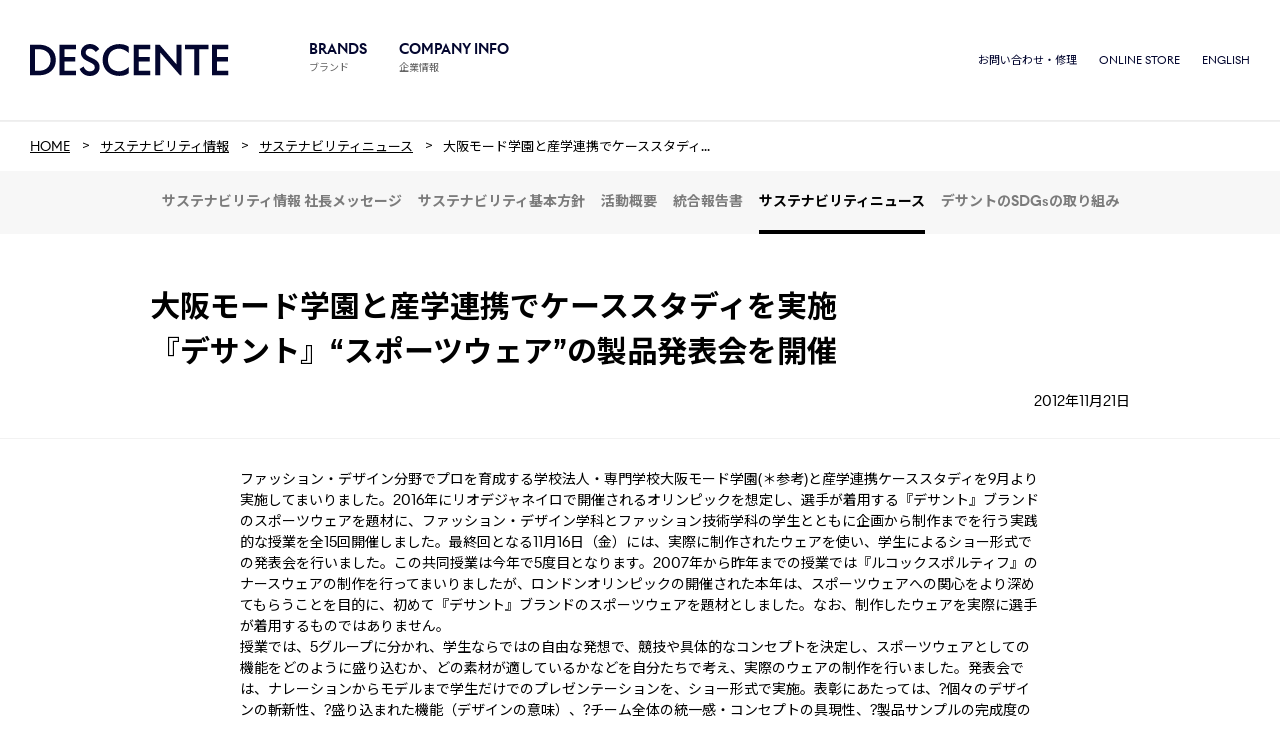

--- FILE ---
content_type: text/html; charset=UTF-8
request_url: https://www.descente.co.jp/jp/csr/topics/post-36871/
body_size: 59450
content:





<!doctype html>
<html class="no-js" lang="ja">

    <head>
    <script>(function(w,d,s,l,i){w[l]=w[l]||[];w[l].push({'gtm.start':
                                                          new Date().getTime(),event:'gtm.js'});var f=d.getElementsByTagName(s)[0],
          j=d.createElement(s),dl=l!='dataLayer'?'&l='+l:'';j.async=true;j.src=
            'https://www.googletagmanager.com/gtm.js?id='+i+dl;f.parentNode.insertBefore(j,f);
                                })(window,document,'script','dataLayer','GTM-PWMP8ZG');</script>
    <meta charset="UTF-8">
    <meta name="viewport" content="width=device-width, initial-scale=1.0">
    <meta http-equiv="X-UA-Compatible" content="ie=edge">

    <title>大阪モード学園と産学連携でケーススタディを実施『デサント』“スポーツウェア”の製品発表会を開催 - DESCENTE LTD.｜株式会社デサント</title>
    <meta name="keywords" content="DESCENTE,デサント,スポーツ,スキー,野球,水泳,サッカー,フィットネス,ゴルフ,アウトドア,ウェア">
    <meta name="description" content="株式会社デサントの企業情報サイトです。スポーツウェアの製造と販売。">

    <meta name="author" content="DESCENTE" />
    <meta property="fb:app_id" content="467118126654409">
    <meta property="og:title" content="大阪モード学園と産学連携でケーススタディを実施『デサント』“スポーツウェア”の製品発表会を開催 - DESCENTE LTD.｜株式会社デサント"/>
    <meta property="og:type" content="article"/>
    <meta property="og:url" content="https://www.descente.co.jp/jp/csr/topics/post-36871/"/>
    <meta property="og:image" content="https://www.descente.co.jp/wp-content/uploads/2021/06/header_logo_pc.png"/>
    <meta property="og:description" content="株式会社デサントの企業情報サイトです。スポーツウェアの製造と販売。"/>
    <meta property="og:site_name" content="DESCENTE LTD.｜株式会社デサント"/>

    <link rel="shortcut icon" href="https://www.descente.co.jp/new/img/favicon.ico" type="image/x-icon" />

        <link rel="stylesheet" href="/new/css/base.css">
    <link rel="stylesheet" href="/new/css/common_lib.css">
    <link rel="stylesheet" href="/new/css/common.css">
    
    
        <link rel="stylesheet" href="/new/css/add.css?20260123011220">
    <link rel="preconnect" href="https://fonts.googleapis.com">
    <link rel="preconnect" href="https://fonts.gstatic.com" crossorigin>
    <link href="https://fonts.googleapis.com/css2?family=Noto+Sans+JP:wght@400;500;700&display=swap" rel="stylesheet">
    <script src="/new/js/jquery-2.2.4.min.js"></script>
    <script src="/new/js/common_lib.js"></script>
    <script src="/new/js/common.js"></script>
    <script src="/new/js/add.js"></script>

    
    
    <link rel="stylesheet" href="/new/css/csr.css">
    <link rel="canonical" href="https://www.descente.co.jp/jp/csr/topics/post-36871/" />
    <meta name='robots' content='max-image-preview:large' />
	<style>img:is([sizes="auto" i], [sizes^="auto," i]) { contain-intrinsic-size: 3000px 1500px }</style>
	<script type="text/javascript">
/* <![CDATA[ */
window._wpemojiSettings = {"baseUrl":"https:\/\/s.w.org\/images\/core\/emoji\/15.0.3\/72x72\/","ext":".png","svgUrl":"https:\/\/s.w.org\/images\/core\/emoji\/15.0.3\/svg\/","svgExt":".svg","source":{"concatemoji":"https:\/\/www.descente.co.jp\/wp-includes\/js\/wp-emoji-release.min.js?ver=6.7.2"}};
/*! This file is auto-generated */
!function(i,n){var o,s,e;function c(e){try{var t={supportTests:e,timestamp:(new Date).valueOf()};sessionStorage.setItem(o,JSON.stringify(t))}catch(e){}}function p(e,t,n){e.clearRect(0,0,e.canvas.width,e.canvas.height),e.fillText(t,0,0);var t=new Uint32Array(e.getImageData(0,0,e.canvas.width,e.canvas.height).data),r=(e.clearRect(0,0,e.canvas.width,e.canvas.height),e.fillText(n,0,0),new Uint32Array(e.getImageData(0,0,e.canvas.width,e.canvas.height).data));return t.every(function(e,t){return e===r[t]})}function u(e,t,n){switch(t){case"flag":return n(e,"\ud83c\udff3\ufe0f\u200d\u26a7\ufe0f","\ud83c\udff3\ufe0f\u200b\u26a7\ufe0f")?!1:!n(e,"\ud83c\uddfa\ud83c\uddf3","\ud83c\uddfa\u200b\ud83c\uddf3")&&!n(e,"\ud83c\udff4\udb40\udc67\udb40\udc62\udb40\udc65\udb40\udc6e\udb40\udc67\udb40\udc7f","\ud83c\udff4\u200b\udb40\udc67\u200b\udb40\udc62\u200b\udb40\udc65\u200b\udb40\udc6e\u200b\udb40\udc67\u200b\udb40\udc7f");case"emoji":return!n(e,"\ud83d\udc26\u200d\u2b1b","\ud83d\udc26\u200b\u2b1b")}return!1}function f(e,t,n){var r="undefined"!=typeof WorkerGlobalScope&&self instanceof WorkerGlobalScope?new OffscreenCanvas(300,150):i.createElement("canvas"),a=r.getContext("2d",{willReadFrequently:!0}),o=(a.textBaseline="top",a.font="600 32px Arial",{});return e.forEach(function(e){o[e]=t(a,e,n)}),o}function t(e){var t=i.createElement("script");t.src=e,t.defer=!0,i.head.appendChild(t)}"undefined"!=typeof Promise&&(o="wpEmojiSettingsSupports",s=["flag","emoji"],n.supports={everything:!0,everythingExceptFlag:!0},e=new Promise(function(e){i.addEventListener("DOMContentLoaded",e,{once:!0})}),new Promise(function(t){var n=function(){try{var e=JSON.parse(sessionStorage.getItem(o));if("object"==typeof e&&"number"==typeof e.timestamp&&(new Date).valueOf()<e.timestamp+604800&&"object"==typeof e.supportTests)return e.supportTests}catch(e){}return null}();if(!n){if("undefined"!=typeof Worker&&"undefined"!=typeof OffscreenCanvas&&"undefined"!=typeof URL&&URL.createObjectURL&&"undefined"!=typeof Blob)try{var e="postMessage("+f.toString()+"("+[JSON.stringify(s),u.toString(),p.toString()].join(",")+"));",r=new Blob([e],{type:"text/javascript"}),a=new Worker(URL.createObjectURL(r),{name:"wpTestEmojiSupports"});return void(a.onmessage=function(e){c(n=e.data),a.terminate(),t(n)})}catch(e){}c(n=f(s,u,p))}t(n)}).then(function(e){for(var t in e)n.supports[t]=e[t],n.supports.everything=n.supports.everything&&n.supports[t],"flag"!==t&&(n.supports.everythingExceptFlag=n.supports.everythingExceptFlag&&n.supports[t]);n.supports.everythingExceptFlag=n.supports.everythingExceptFlag&&!n.supports.flag,n.DOMReady=!1,n.readyCallback=function(){n.DOMReady=!0}}).then(function(){return e}).then(function(){var e;n.supports.everything||(n.readyCallback(),(e=n.source||{}).concatemoji?t(e.concatemoji):e.wpemoji&&e.twemoji&&(t(e.twemoji),t(e.wpemoji)))}))}((window,document),window._wpemojiSettings);
/* ]]> */
</script>
<style id='wp-emoji-styles-inline-css' type='text/css'>

	img.wp-smiley, img.emoji {
		display: inline !important;
		border: none !important;
		box-shadow: none !important;
		height: 1em !important;
		width: 1em !important;
		margin: 0 0.07em !important;
		vertical-align: -0.1em !important;
		background: none !important;
		padding: 0 !important;
	}
</style>
<link rel='stylesheet' id='wp-block-library-css' href='https://www.descente.co.jp/wp-includes/css/dist/block-library/style.min.css?ver=6.7.2' type='text/css' media='all' />
<style id='classic-theme-styles-inline-css' type='text/css'>
/*! This file is auto-generated */
.wp-block-button__link{color:#fff;background-color:#32373c;border-radius:9999px;box-shadow:none;text-decoration:none;padding:calc(.667em + 2px) calc(1.333em + 2px);font-size:1.125em}.wp-block-file__button{background:#32373c;color:#fff;text-decoration:none}
</style>
<style id='global-styles-inline-css' type='text/css'>
:root{--wp--preset--aspect-ratio--square: 1;--wp--preset--aspect-ratio--4-3: 4/3;--wp--preset--aspect-ratio--3-4: 3/4;--wp--preset--aspect-ratio--3-2: 3/2;--wp--preset--aspect-ratio--2-3: 2/3;--wp--preset--aspect-ratio--16-9: 16/9;--wp--preset--aspect-ratio--9-16: 9/16;--wp--preset--color--black: #000000;--wp--preset--color--cyan-bluish-gray: #abb8c3;--wp--preset--color--white: #ffffff;--wp--preset--color--pale-pink: #f78da7;--wp--preset--color--vivid-red: #cf2e2e;--wp--preset--color--luminous-vivid-orange: #ff6900;--wp--preset--color--luminous-vivid-amber: #fcb900;--wp--preset--color--light-green-cyan: #7bdcb5;--wp--preset--color--vivid-green-cyan: #00d084;--wp--preset--color--pale-cyan-blue: #8ed1fc;--wp--preset--color--vivid-cyan-blue: #0693e3;--wp--preset--color--vivid-purple: #9b51e0;--wp--preset--gradient--vivid-cyan-blue-to-vivid-purple: linear-gradient(135deg,rgba(6,147,227,1) 0%,rgb(155,81,224) 100%);--wp--preset--gradient--light-green-cyan-to-vivid-green-cyan: linear-gradient(135deg,rgb(122,220,180) 0%,rgb(0,208,130) 100%);--wp--preset--gradient--luminous-vivid-amber-to-luminous-vivid-orange: linear-gradient(135deg,rgba(252,185,0,1) 0%,rgba(255,105,0,1) 100%);--wp--preset--gradient--luminous-vivid-orange-to-vivid-red: linear-gradient(135deg,rgba(255,105,0,1) 0%,rgb(207,46,46) 100%);--wp--preset--gradient--very-light-gray-to-cyan-bluish-gray: linear-gradient(135deg,rgb(238,238,238) 0%,rgb(169,184,195) 100%);--wp--preset--gradient--cool-to-warm-spectrum: linear-gradient(135deg,rgb(74,234,220) 0%,rgb(151,120,209) 20%,rgb(207,42,186) 40%,rgb(238,44,130) 60%,rgb(251,105,98) 80%,rgb(254,248,76) 100%);--wp--preset--gradient--blush-light-purple: linear-gradient(135deg,rgb(255,206,236) 0%,rgb(152,150,240) 100%);--wp--preset--gradient--blush-bordeaux: linear-gradient(135deg,rgb(254,205,165) 0%,rgb(254,45,45) 50%,rgb(107,0,62) 100%);--wp--preset--gradient--luminous-dusk: linear-gradient(135deg,rgb(255,203,112) 0%,rgb(199,81,192) 50%,rgb(65,88,208) 100%);--wp--preset--gradient--pale-ocean: linear-gradient(135deg,rgb(255,245,203) 0%,rgb(182,227,212) 50%,rgb(51,167,181) 100%);--wp--preset--gradient--electric-grass: linear-gradient(135deg,rgb(202,248,128) 0%,rgb(113,206,126) 100%);--wp--preset--gradient--midnight: linear-gradient(135deg,rgb(2,3,129) 0%,rgb(40,116,252) 100%);--wp--preset--font-size--small: 13px;--wp--preset--font-size--medium: 20px;--wp--preset--font-size--large: 36px;--wp--preset--font-size--x-large: 42px;--wp--preset--spacing--20: 0.44rem;--wp--preset--spacing--30: 0.67rem;--wp--preset--spacing--40: 1rem;--wp--preset--spacing--50: 1.5rem;--wp--preset--spacing--60: 2.25rem;--wp--preset--spacing--70: 3.38rem;--wp--preset--spacing--80: 5.06rem;--wp--preset--shadow--natural: 6px 6px 9px rgba(0, 0, 0, 0.2);--wp--preset--shadow--deep: 12px 12px 50px rgba(0, 0, 0, 0.4);--wp--preset--shadow--sharp: 6px 6px 0px rgba(0, 0, 0, 0.2);--wp--preset--shadow--outlined: 6px 6px 0px -3px rgba(255, 255, 255, 1), 6px 6px rgba(0, 0, 0, 1);--wp--preset--shadow--crisp: 6px 6px 0px rgba(0, 0, 0, 1);}:where(.is-layout-flex){gap: 0.5em;}:where(.is-layout-grid){gap: 0.5em;}body .is-layout-flex{display: flex;}.is-layout-flex{flex-wrap: wrap;align-items: center;}.is-layout-flex > :is(*, div){margin: 0;}body .is-layout-grid{display: grid;}.is-layout-grid > :is(*, div){margin: 0;}:where(.wp-block-columns.is-layout-flex){gap: 2em;}:where(.wp-block-columns.is-layout-grid){gap: 2em;}:where(.wp-block-post-template.is-layout-flex){gap: 1.25em;}:where(.wp-block-post-template.is-layout-grid){gap: 1.25em;}.has-black-color{color: var(--wp--preset--color--black) !important;}.has-cyan-bluish-gray-color{color: var(--wp--preset--color--cyan-bluish-gray) !important;}.has-white-color{color: var(--wp--preset--color--white) !important;}.has-pale-pink-color{color: var(--wp--preset--color--pale-pink) !important;}.has-vivid-red-color{color: var(--wp--preset--color--vivid-red) !important;}.has-luminous-vivid-orange-color{color: var(--wp--preset--color--luminous-vivid-orange) !important;}.has-luminous-vivid-amber-color{color: var(--wp--preset--color--luminous-vivid-amber) !important;}.has-light-green-cyan-color{color: var(--wp--preset--color--light-green-cyan) !important;}.has-vivid-green-cyan-color{color: var(--wp--preset--color--vivid-green-cyan) !important;}.has-pale-cyan-blue-color{color: var(--wp--preset--color--pale-cyan-blue) !important;}.has-vivid-cyan-blue-color{color: var(--wp--preset--color--vivid-cyan-blue) !important;}.has-vivid-purple-color{color: var(--wp--preset--color--vivid-purple) !important;}.has-black-background-color{background-color: var(--wp--preset--color--black) !important;}.has-cyan-bluish-gray-background-color{background-color: var(--wp--preset--color--cyan-bluish-gray) !important;}.has-white-background-color{background-color: var(--wp--preset--color--white) !important;}.has-pale-pink-background-color{background-color: var(--wp--preset--color--pale-pink) !important;}.has-vivid-red-background-color{background-color: var(--wp--preset--color--vivid-red) !important;}.has-luminous-vivid-orange-background-color{background-color: var(--wp--preset--color--luminous-vivid-orange) !important;}.has-luminous-vivid-amber-background-color{background-color: var(--wp--preset--color--luminous-vivid-amber) !important;}.has-light-green-cyan-background-color{background-color: var(--wp--preset--color--light-green-cyan) !important;}.has-vivid-green-cyan-background-color{background-color: var(--wp--preset--color--vivid-green-cyan) !important;}.has-pale-cyan-blue-background-color{background-color: var(--wp--preset--color--pale-cyan-blue) !important;}.has-vivid-cyan-blue-background-color{background-color: var(--wp--preset--color--vivid-cyan-blue) !important;}.has-vivid-purple-background-color{background-color: var(--wp--preset--color--vivid-purple) !important;}.has-black-border-color{border-color: var(--wp--preset--color--black) !important;}.has-cyan-bluish-gray-border-color{border-color: var(--wp--preset--color--cyan-bluish-gray) !important;}.has-white-border-color{border-color: var(--wp--preset--color--white) !important;}.has-pale-pink-border-color{border-color: var(--wp--preset--color--pale-pink) !important;}.has-vivid-red-border-color{border-color: var(--wp--preset--color--vivid-red) !important;}.has-luminous-vivid-orange-border-color{border-color: var(--wp--preset--color--luminous-vivid-orange) !important;}.has-luminous-vivid-amber-border-color{border-color: var(--wp--preset--color--luminous-vivid-amber) !important;}.has-light-green-cyan-border-color{border-color: var(--wp--preset--color--light-green-cyan) !important;}.has-vivid-green-cyan-border-color{border-color: var(--wp--preset--color--vivid-green-cyan) !important;}.has-pale-cyan-blue-border-color{border-color: var(--wp--preset--color--pale-cyan-blue) !important;}.has-vivid-cyan-blue-border-color{border-color: var(--wp--preset--color--vivid-cyan-blue) !important;}.has-vivid-purple-border-color{border-color: var(--wp--preset--color--vivid-purple) !important;}.has-vivid-cyan-blue-to-vivid-purple-gradient-background{background: var(--wp--preset--gradient--vivid-cyan-blue-to-vivid-purple) !important;}.has-light-green-cyan-to-vivid-green-cyan-gradient-background{background: var(--wp--preset--gradient--light-green-cyan-to-vivid-green-cyan) !important;}.has-luminous-vivid-amber-to-luminous-vivid-orange-gradient-background{background: var(--wp--preset--gradient--luminous-vivid-amber-to-luminous-vivid-orange) !important;}.has-luminous-vivid-orange-to-vivid-red-gradient-background{background: var(--wp--preset--gradient--luminous-vivid-orange-to-vivid-red) !important;}.has-very-light-gray-to-cyan-bluish-gray-gradient-background{background: var(--wp--preset--gradient--very-light-gray-to-cyan-bluish-gray) !important;}.has-cool-to-warm-spectrum-gradient-background{background: var(--wp--preset--gradient--cool-to-warm-spectrum) !important;}.has-blush-light-purple-gradient-background{background: var(--wp--preset--gradient--blush-light-purple) !important;}.has-blush-bordeaux-gradient-background{background: var(--wp--preset--gradient--blush-bordeaux) !important;}.has-luminous-dusk-gradient-background{background: var(--wp--preset--gradient--luminous-dusk) !important;}.has-pale-ocean-gradient-background{background: var(--wp--preset--gradient--pale-ocean) !important;}.has-electric-grass-gradient-background{background: var(--wp--preset--gradient--electric-grass) !important;}.has-midnight-gradient-background{background: var(--wp--preset--gradient--midnight) !important;}.has-small-font-size{font-size: var(--wp--preset--font-size--small) !important;}.has-medium-font-size{font-size: var(--wp--preset--font-size--medium) !important;}.has-large-font-size{font-size: var(--wp--preset--font-size--large) !important;}.has-x-large-font-size{font-size: var(--wp--preset--font-size--x-large) !important;}
:where(.wp-block-post-template.is-layout-flex){gap: 1.25em;}:where(.wp-block-post-template.is-layout-grid){gap: 1.25em;}
:where(.wp-block-columns.is-layout-flex){gap: 2em;}:where(.wp-block-columns.is-layout-grid){gap: 2em;}
:root :where(.wp-block-pullquote){font-size: 1.5em;line-height: 1.6;}
</style>
<link rel='stylesheet' id='main-style-css' href='https://www.descente.co.jp/wp-content/themes/descente/style.css?ver=6.7.2' type='text/css' media='all' />
<link rel="https://api.w.org/" href="https://www.descente.co.jp/wp-json/" /><link rel="alternate" title="JSON" type="application/json" href="https://www.descente.co.jp/wp-json/wp/v2/topics/1751" /><link rel="canonical" href="https://www.descente.co.jp/jp/csr/topics/post-36871/" />
<link rel="alternate" title="oEmbed (JSON)" type="application/json+oembed" href="https://www.descente.co.jp/wp-json/oembed/1.0/embed?url=https%3A%2F%2Fwww.descente.co.jp%2Fjp%2Fcsr%2Ftopics%2Fpost-36871%2F" />
<link rel="alternate" title="oEmbed (XML)" type="text/xml+oembed" href="https://www.descente.co.jp/wp-json/oembed/1.0/embed?url=https%3A%2F%2Fwww.descente.co.jp%2Fjp%2Fcsr%2Ftopics%2Fpost-36871%2F&#038;format=xml" />
  </head>
  <body>
  <noscript>
  <p class="noscript_txt">本サイトをご利用の際はJavaScriptをONにしてください。</p>
</noscript>
<noscript><iframe src="https://www.googletagmanager.com/ns.html?id=GTM-PWMP8ZG" height="0" width="0" style="display:none;visibility:hidden"></iframe></noscript>
<header class="rn2023">
  
  
  <div id="header" role="banner">
    <div id="header_area">
      <div class="hd_layout">
        <div class="layout_l">
          <div id="hd_logo">
                          <p><a href="/jp/">
                  <img src="/new/img/base/DESCOPlogo.svg" alt="DESCENTE">
                </a></p>
                      </div><!-- hd_logo -->
          <div id="gnavi" role="navigation">
            <ul itemscope itemtype="http://www.schema.org/SiteNavigationElement">
              <li class=" nest" itemprop="name">
                <a itemprop="url" href="javascript:void(0)">
                  <span>
                    <span class="name"><span class="en">BRANDS</span><span class="jp">ブランド</span></span>
                  </span>
                </a>
                <div class="gn_child">
                  <div class="gn_inner">
                    <div class="main_width">
                      <div class="child_list">
                        <div class="brands_list">
                          <div class="block">
                            <div class="set descente">
                              <a href="https://store.descente.co.jp/descente/?utm_source=corporate&utm_medium=referral&utm_campaign=des_brandsite_1" target="_blank">
                                <div class="set_inner">
                                  <div class="img">
                                    <img src="/new/img/base/brand_logo/descente.png" alt="デサント">
                                  </div><!-- .img -->
                                  <div class="txt">
                                    <p>デサント</p>
                                  </div><!-- .txt -->
                                </div><!-- .set_inner -->
                              </a>
                            </div><!-- .set -->
                            <div class="set le_coq">
                              <a href="https://store.descente.co.jp/lecoqsportif/" target="_blank">
                                <div class="set_inner">
                                  <div class="img">
                                    <img src="/new/img/base/brand_logo/le_coq.png" alt="ルコックスポルティフ">
                                  </div><!-- .img -->
                                  <div class="txt">
                                    <p>ルコック<span class="br">スポルティフ</span></p>
                                  </div><!-- .txt -->
                                </div><!-- .set_inner -->
                              </a>
                            </div><!-- .set -->
                            <div class="set arena">
                              <a href="https://store.descente.co.jp/arena/" target="_blank">
                                <div class="set_inner">
                                  <div class="img">
                                    <img src="/new/img/base/brand_logo/arena.png" alt="アリーナ">
                                  </div><!-- .img -->
                                  <div class="txt">
                                    <p>アリーナ</p>
                                  </div><!-- .txt -->
                                </div><!-- .set_inner -->
                              </a>
                            </div><!-- .set -->
                            <div class="set munsingwear">
                              <a href="https://store.descente.co.jp/munsingwear/" target="_blank">
                                <div class="set_inner">
                                  <div class="img">
                                    <img src="/new/img/base/brand_logo/munsingwear.png" alt="マンシングウェア">
                                  </div><!-- .img -->
                                  <div class="txt">
                                    <p>マンシングウェア</p>
                                  </div><!-- .txt -->
                                </div><!-- .set_inner -->
                              </a>
                            </div><!-- .set -->
                            <div class="set umbro">
                              <a href="https://store.descente.co.jp/umbro/" target="_blank">
                                <div class="set_inner">
                                  <div class="img">
                                    <img src="/new/img/base/brand_logo/umbro.png" alt="アンブロ">
                                  </div><!-- .img -->
                                  <div class="txt">
                                    <p>アンブロ</p>
                                  </div><!-- .txt -->
                                </div><!-- .set_inner -->
                              </a>
                            </div><!-- .set -->
                            <div class="set mvsp">
                              <a href="https://store.descente.co.jp/movesport/" target="_blank">
                                <div class="set_inner">
                                  <div class="img">
                                    <img src="/new/img/base/brand_logo/movesport.png" alt="ムーブスポーツ">
                                  </div><!-- .img -->
                                  <div class="txt">
                                    <p>ムーブスポーツ</p>
                                  </div><!-- .txt -->
                                </div><!-- .set_inner -->
                              </a>
                            </div><!-- .set -->
                            <div class="set inov8">
                              <a href="https://store.descente.co.jp/inov8/" target="_blank">
                                <div class="set_inner">
                                  <div class="img">
                                    <img src="/new/img/base/brand_logo/inov8.png" alt="イノヴェイト">
                                  </div><!-- .img -->
                                  <div class="txt">
                                    <p>イノヴェイト</p>
                                  </div><!-- .txt -->
                                </div><!-- .set_inner -->
                              </a>
                            </div><!-- .set -->
                            <div class="set kounoe">
                              <a href="https://www.kounoe.com/" target="_blank">
                                <div class="set_inner">
                                  <div class="img">
                                    <img src="/new/img/base/brand_logo/kounoe.png" alt="コウノエ">
                                  </div><!-- .img -->
                                  <div class="txt">
                                    <p>コウノエ</p>
                                  </div><!-- .txt -->
                                </div><!-- .set_inner -->
                              </a>
                            </div><!-- .set -->
                            <div class="set lanvin">
                              <a href="https://store.descente.co.jp/lanvin/" target="_blank">
                                <div class="set_inner">
                                  <div class="img">
                                    <img src="/new/img/base/brand_logo/lanvin.png" alt="ランバン スポール">
                                  </div><!-- .img -->
                                  <div class="txt">
                                    <p>ランバン スポール</p>
                                  </div><!-- .txt -->
                                </div><!-- .set_inner -->
                              </a>
                            </div><!-- .set -->
                            <!-- .set <div class="set srixon">
                              <a href="https://store.descente.co.jp/srixon/" target="_blank">
                                <div class="set_inner">
                                  <div class="img">
                                    <img src="/new/img/base/brand_logo/srixon.png" alt="スリクソン">
                                  </div>
                                  <div class="txt">
                                    <p>スリクソン</p>
                                  </div>
                                </div>
                              </a>
                            </div>-->
                          </div><!-- .block -->
                          <div class="link">
                            <ul>
                              <li><a href="/jp/company/brand/">ブランド情報</a></li>
                              <li><a href="https://store.descente.co.jp/" target="_blank">オンラインストア</a></li>
                            </ul>
                          </div><!-- .link -->
                        </div><!-- .brands_list -->
                      </div><!-- .child_list -->
                    </div><!-- .main_width -->
                  </div><!-- .gn_inner -->
                </div><!-- .gn_child -->
              </li>
              <li class=" nest" itemprop="name">
                <a itemprop="url" href="javascript:void(0)">
                  <span>
                    <span class="name"><span class="en">COMPANY INFO</span><span class="jp">企業情報</span></span>
                  </span>
                </a>
                <div class="gn_child">
                  <div class="gn_inner">
                    <div class="main_width">
                      <div class="child_list">
                        <div class="hierarchy_list_wrap">
                          <div class="hierarchy_list">
                            <div class="hierarchy1st">
                              <ul>
                                <li><a class="jsList" href="javascript:void(0)" data-list="hierarchy2nd_01">会社情報</a></li>
                                <li><a class="jsList" href="javascript:void(0)" data-list="hierarchy2nd_02">デサントの価値</a></li>
                                <li><a class="jsList" href="javascript:void(0)" data-list="hierarchy2nd_03">お知らせ・プレスリリース</a></li>
                                <li><a class="jsList" href="javascript:void(0)" data-list="hierarchy2nd_04">事業概況</a></li>
                                <li><a class="jsList" href="javascript:void(0)" data-list="hierarchy2nd_05">サステナビリティ</a></li>
                                <li><a class="jsList" href="javascript:void(0)" data-list="hierarchy2nd_06">採用情報</a></li>
                              </ul>
                            </div><!-- .hierarchy1st -->
                            <div class="hierarchy2nd">
                              <div class="guidance">
                                <p>左のメニューを選択すると<br>
                                  ここに配下メニューが表示されます</p>
                              </div><!-- .guidance -->
                              <ul id="hierarchy2nd_01" class="hierarchy2nd_menu">
                                <li><a href="/jp/company/">会社情報 TOP</a></li>
                                <li><a href="/jp/company/message/">社長メッセージ</a></li>
                                <li><a href="/jp/company/about/">企業理念</a></li>
                                <li><a href="/jp/company/profile/">会社概要</a></li>
                                <li><a href="/jp/company/group/">主な関係会社</a></li>
                                <li><a href="/jp/company/history/">沿革</a></li>
                                <li><a href="/new/img/company/Company_Brochure_j.pdf" target="_blank">会社案内PDF</a></li>
                                <li><a href="/jp/value/manufacturing/sponsorship/">契約選手・チーム情報</a></li>
                              </ul>
                              <ul id="hierarchy2nd_02" class="hierarchy2nd_menu">
                                <li><a href="/jp/team_descente_new/" target="_blank">Team DESCENTE</a></li>
                                <li><a href="/jp/value/">モノづくりへのこだわり</a></li>
                              </ul>
                              <ul id="hierarchy2nd_03" class="hierarchy2nd_menu">
                                <li><a href="/jp/important/">重要なお知らせ</a></li>
                                <li><a href="/jp/press_releases/">プレスリリース</a></li>
                              </ul>
                              <ul id="hierarchy2nd_04" class="hierarchy2nd_menu">
                                <li><a href="/jp/bo/">事業概況 TOP</a></li>
                                <li><a href="/jp/bo/performance/">業績について</a></li>
                                <li><a href="/jp/bo/notice/">電子公告</a></li>
                                <li><a href="/jp/bo/library/">IRアーカイブ</a></li>
                              </ul>
                              <ul id="hierarchy2nd_05" class="hierarchy2nd_menu">
                                <li><a href="/jp/csr/">サステナビリティ TOP</a></li>
                                <li><a href="/jp/csr/policy/">方針・理念</a></li>
                                <li><a href="/jp/csr/sdgs/">SDGsの取り組み</a></li>
                                <li><a href="/jp/csr/governance/">コーポレートガバナンス</a></li>
                                <li><a href="/jp/csr/environment/">環境</a></li>
                                <li><a href="/jp/csr/community/">地域社会</a></li>
                                <li><a href="/jp/csr/scm/">サプライチェーンマネジメント</a></li>
                                <li><a href="/jp/csr/employees/">従業員</a></li>
                              </ul>
                              <ul id="hierarchy2nd_06" class="hierarchy2nd_menu">
                                <li><a href="/jp/recruit/">採用情報 TOP</a></li>
                                <li><a href="/jp/recruit/aboutus/">デサントについて</a></li>
                                <li><a href="/jp/recruit/job/">仕事紹介</a></li>
                                <li><a href="/jp/recruit/new_graduate/">新卒採用</a></li>
                                <li><a href="/jp/recruit/mid/">中途採用</a></li>
                                <li><a href="/jp/recruit/photo-gallary/">デサント写真館</a></li>
                                <!-- <li><a href="/jp/recruit/mid/general/">総合職 キャリア採用</a></li>
<li><a href="/jp/recruit/mid/sales/">販売職 中途採用</a></li> -->
                              </ul>
                            </div><!-- .hierarchy2nd -->
                          </div><!-- .hierarchy_list -->
                        </div><!-- .hierarchy_list_wrap -->
                      </div><!-- .child_list -->
                    </div><!-- .main_width -->
                  </div><!-- .gn_inner -->
                </div><!-- .gn_child -->
              </li>
            </ul>
          </div><!-- gnavi -->
        </div><!-- .layout_l -->
        <div class="layout_r">
          <div class="sp_cart">
            <a href="https://store.descente.co.jp/" target="_blank"></a>
          </div><!-- .sp_cart -->
          <div class="hamburger_btn_box">
            <div class="menu_btn menu-trigger">
              <span class="border01"></span>
              <span class="border02"></span>
              <span class="border03"></span>
            </div>
          </div><!-- .hamburger_btn_box -->
          <div class="link_navi">
            <ul>
              <li><a href="/jp/contact/">お問い合わせ・修理</a></li>
              <li><a href="https://store.descente.co.jp/" target="_blank">ONLINE STORE</a></li>
              <li><a href="/en/">ENGLISH</a></li>
            </ul>
          </div><!-- .link_navi -->
        </div><!-- .layout_r -->
      </div><!-- .hd_layout -->
    </div><!-- #header_area -->
    <!-- .header_bg <div class="header_bg"></div>-->
  </div><!-- header -->
</header><!-- .rn2023 -->
<div id="contentsWrap" class="contents_wrap">

  <div class="breadcrumb_area">
    <ul class="breadcrumb" itemscope itemtype="http://schema.org/BreadcrumbList"><li class="breadcrumb_top" itemprop="itemListElement" itemscope itemtype="http://schema.org/ListItem"><a itemprop="item" href="https://www.descente.co.jp/jp/"><span itemprop="name">HOME</span></a><meta itemprop="position" content="1"></li><li itemprop="itemListElement" itemscope itemtype="http://schema.org/ListItem"><a itemprop="item" href="/jp/csr/"><span itemprop="name">サステナビリティ情報</span></a><meta itemprop="position" content="2"></li><li itemprop="itemListElement" itemscope itemtype="http://schema.org/ListItem"><a itemprop="item" href="/jp/csr/topics/"><span itemprop="name">サステナビリティニュース</span></a><meta itemprop="position" content="3"></li><li itemprop="itemListElement" itemscope itemtype="http://schema.org/ListItem"><span itemprop="name">大阪モード学園と産学連携でケーススタディ...</span><meta itemprop="position" content="4"></li></ul>  </div><!-- .breadcrumb_area -->

  <div class="header_sub_menu">
    <div id="hdSubMenuScroll" class="header_sub_menu_mask">
      <div id="hdSubMenu">
        <ul class="clearfix">
          <li><a class="judge" href="/jp/csr/message/">サステナビリティ情報 社長メッセージ</a></li>
          <li><a class="judge" href="/jp/csr/policy/">サステナビリティ基本方針</a></li>
          <li><a class="judge" href="/jp/csr/activities/governance/">活動概要</a></li>
          <li><a class="judge" href="/jp/ir/library?category=integrated">統合報告書</a></li>
          <li><a class="judge sub_menu_current" href="/jp/csr/topics/">サステナビリティニュース</a></li>
          <li><a class="judge" href="/jp/team_descente_new/">デサントのSDGsの取り組み</a></li>
        </ul>
      </div>
    </div>
  </div><!-- .header_sub_menu -->

  <div class="main_contents">
    <div class="container">
      <div class="article_title_area">
        <h1 class="page_h1_title">大阪モード学園と産学連携でケーススタディを実施<br>『デサント』“スポーツウェア”の製品発表会を開催</h1>
        <div class="clearfix">

          <div class="article_category_list">
                                  </div>

          <p class="article_date">2012年11月21日</p>
        </div>
      </div>
    </div><!-- .container -->
    <div class="article_main_area">
      <div class="container2">
        <div class="editor">
                                                                    </div><!-- .editor -->
                <p>
	ファッション・デザイン分野でプロを育成する学校法人・専門学校大阪モード学園(＊参考)と産学連携ケーススタディを9月より実施してまいりました。2016年にリオデジャネイロで開催されるオリンピックを想定し、選手が着用する『デサント』ブランドのスポーツウェアを題材に、ファッション・デザイン学科とファッション技術学科の学生とともに企画から制作までを行う実践的な授業を全15回開催しました。最終回となる11月16日（金）には、実際に制作されたウェアを使い、学生によるショー形式での発表会を行いました。この共同授業は今年で5度目となります。2007年から昨年までの授業では『ルコックスポルティフ』のナースウェアの制作を行ってまいりましたが、ロンドンオリンピックの開催された本年は、スポーツウェアへの関心をより深めてもらうことを目的に、初めて『デサント』ブランドのスポーツウェアを題材としました。なお、制作したウェアを実際に選手が着用するものではありません。<br />
	授業では、5グループに分かれ、学生ならではの自由な発想で、競技や具体的なコンセプトを決定し、スポーツウェアとしての機能をどのように盛り込むか、どの素材が適しているかなどを自分たちで考え、実際のウェアの制作を行いました。発表会では、ナレーションからモデルまで学生だけでのプレゼンテーションを、ショー形式で実施。表彰にあたっては、?個々のデザインの斬新性、?盛り込まれた機能（デザインの意味）、?チーム全体の統一感・コンセプトの具現性、?製品サンプルの完成度の４点を基準に当社社員が審査を行いました。どのチームのウェアも完成度が非常に高く、細部にまでこだわって綺麗に仕上がっているなか、素材やパーツが持つ機能をうまくデザインに落とし込み、より力強くスポーツウェアらしさを表現したチームが高い評価を受けました。<br />
	当社はファッション専門学校等と産学連携による授業を2004年より開始し、ケーススタディとして　授業を行ってまいりました。学生に「スポーツアパレル企業の仕事への関わり」を直に伝えるとともに、学生の発想を当社商品企画にも活かすべく、今後もこのような活動を推進してまいります。</p>
<p>
	（＊）学校法人・専門学校大阪モード学園　　(<a href="http://www.mode.ac.jp/" jquery17207302300596853759="23" target="_blank">http://www.mode.ac.jp</a>)<br />
	ファッション、デザイン、ビジネス、ヘア・メイク、美容師、スタイリスト、インテリア、グラフィック･･･企業からの依頼に応じて企画から制作まで行う「産学連携」など、各業界直結のカリキュラムで、ひとり一人の個性を見つけ伸ばし、即戦力を育成。独自の就職支援システムで希望者就職率１００％を実現している。</p>
<p>
	＜各チームの発表内容＞</p>
<p>
	&nbsp;</p>
<table border="0" cellpadding="1" cellspacing="1" style="width: 550px; height: 403px">
	<tbody>
		<tr>
			<td>
				&nbsp;</td>
			<td>
				<img alt="1120CP1.jpg" class="mt-image-none" height="275" jquery17207302300596853759="72" src="/new/img/csr/assets/1120CP1.jpg" width="200" /></td>
		</tr>
		<tr>
			<td>
				<p>
					【優勝チーム】「ウォーミングアップウェア」<br />
					デザインテーマ：マッスルインプレッション<br />
					コンセプト：ウォーミングアップ時の脱ぎ着の手間を省き、　　　　　　　　　　　　　　　　　　　　　　　　また自分自身に集中できるウェアを提案。<br />
					筋肉のある部分を赤色に統一し、　　　　　　　　　　　　　　　　　　　　　　　収縮性のある生地を使用。</p>
			</td>
			<td>
				<img alt="1120CP1-2.jpg" class="mt-image-none" height="115" jquery17207302300596853759="73" src="/new/img/csr/assets/1120CP1-2.jpg" width="200" /></td>
		</tr>
	</tbody>
</table>
<table border="0" cellpadding="10" cellspacing="10" style="width: 600px">
	<tbody>
		<tr>
			<td>
				<img alt="1120CP2.jpg" class="mt-image-none" height="172" jquery17207302300596853759="74" src="/new/img/csr/assets/1120CP2.jpg" width="200" /></td>
			<td>
				<img alt="1120CP3.jpg" class="mt-image-none" height="172" jquery17207302300596853759="75" src="/new/img/csr/assets/1120CP3.jpg" width="200" /></td>
		</tr>
		<tr>
			<td>
				【準優勝チーム】「ゴルフウェア」<br />
				デザインテーマ：Revival<br />
				コンセプト：ゴルフが国民的スポーツとなった今、　　　　　　　　　　　世界水準のさらなる向上を目指し、　　　　　　　　　　　　　　　　　　　リオの地でオリンピック競技再スタートを切るに　　　　ふさわしい、華やかさと機能性を兼ね備えた　　　　　　レディースゴルフウェア。</td>
			<td>
				【3位チーム】「陸上競技ウェア」<br />
				デザインテーマ：チョコレート<br />
				コンセプト：4年に1度のプレッシャーもあり、　　　　　集中力を高める時は不安や心配を抱える。　　　　　　チョコレートは食べると集中力を高める効果が　　　　あるといい、チョコレートを食べるから着るという　　　発想の展開をした。集中力を高める新しい　　　　　　　オフウェア。</td>
		</tr>
		<tr>
			<td>
				<img alt="1120CP4.jpg" class="mt-image-none" height="173" jquery17207302300596853759="76" src="/new/img/csr/assets/1120CP4.jpg" width="200" /></td>
			<td>
				<img alt="1120CP5.jpg" class="mt-image-none" height="173" jquery17207302300596853759="77" src="/new/img/csr/assets/1120CP5.jpg" width="200" /></td>
		</tr>
		<tr>
			<td>
				【4位チーム】「陸上競技ウェア」<br />
				デザインテーマ：闘争心とリラックス<br />
				コンセプト：競技前に集中力を高め緊張を　　　　　　ほぐすためのウォーミングアップウェアと、　　　　　　競技本番で世界のライバルに立ち向かうための　　大和魂を込めたユニフォーム。<br />
				&nbsp;</td>
			<td>
				【5位チーム】「バレーボールウェア」<br />
				デザインテーマ：CRANE　JAPAN<br />
				コンセプト：鶴のように可憐に、優雅に飛立つ姿を　　イメージし、世界に羽ばたくように願いを込め　　　　　デザインしたウェア。</td>
		</tr>
	</tbody>
</table>
<p>
	&nbsp;</p>        
        
        <p class="article_back_btn"><a href="/jp/csr/topics/" class="btn_basic btn_back">CSRトピックス一覧にもどる</a></p>
      </div><!-- .container2 -->
    </div><!-- .article_main_area -->
  </div><!-- .main_contents -->

  <div id="sp_menu_area" class="rn2023">
  <!-- <div class="sp_menu_bg"></div> --><!-- .sp_menu_bg -->
  <div class="sp_menu">
    <div id="menu1st" class="sp_navi">
      <div class="link_list">
        <ul>
          <li><a href="" data-splist="menu2nd_01"><span class="top"><span class="en">BRANDS</span><span class="jp">ブランド</span></span></a></li>
          <li><a href="" data-splist="menu2nd_02"><span class="top"><span class="en">COMPANY INFO</span><span class="jp">企業情報</span></span></a></li>
        </ul>
      </div><!-- .link_list -->
      <div class="sub_list">
        <ul>
          <li><a href="/jp/contact/">お問い合わせ</a></li>
          <li><a href="https://store.descente.co.jp/" target="_blank">ONLINE STORE</a></li>
          <li><a href="/en/">ENGLISH</a></li>
        </ul>
      </div><!-- .sub_list -->
    </div><!-- .sp_navi -->
    <div id="menu2nd_01" class="sp_navi menu2nd is_hide">
      <div class="brands_list">
        <div class="return">
          <p><a href=""><span class="top"><span class="en">BRANDS</span><span class="jp">ブランド</span></span></a></p>
        </div><!-- .return -->
        <div class="block">
          <div class="set descente">
            <a href="https://store.descente.co.jp/descente/?utm_source=corporate&utm_medium=referral&utm_campaign=des_brandsite_1" target="_blank">
              <div class="set_inner">
                <div class="img">
                  <img src="/new/img/base/brand_logo/descente.png" alt="デサント">
                </div><!-- .img -->
                <div class="txt">
                  <p>デサント</p>
                </div><!-- .txt -->
              </div><!-- .set_inner -->
            </a>
          </div><!-- .set -->
          <div class="set le_coq">
            <a href="https://store.descente.co.jp/lecoqsportif/" target="_blank">
              <div class="set_inner">
                <div class="img">
                  <img src="/new/img/base/brand_logo/le_coq.png" alt="ルコックスポルティフ">
                </div><!-- .img -->
                <div class="txt">
                  <p>ルコック<span class="br">スポルティフ</span></p>
                </div><!-- .txt -->
              </div><!-- .set_inner -->
            </a>
          </div><!-- .set -->
          <div class="set arena">
            <a href="https://store.descente.co.jp/arena/" target="_blank">
              <div class="set_inner">
                <div class="img">
                  <img src="/new/img/base/brand_logo/arena.png" alt="アリーナ">
                </div><!-- .img -->
                <div class="txt">
                  <p>アリーナ</p>
                </div><!-- .txt -->
              </div><!-- .set_inner -->
            </a>
          </div><!-- .set -->
          <div class="set munsingwear">
            <a href="https://store.descente.co.jp/munsingwear/" target="_blank">
              <div class="set_inner">
                <div class="img">
                  <img src="/new/img/base/brand_logo/munsingwear.png" alt="マンシングウェア">
                </div><!-- .img -->
                <div class="txt">
                  <p>マンシングウェア</p>
                </div><!-- .txt -->
              </div><!-- .set_inner -->
            </a>
          </div><!-- .set -->
          <div class="set umbro">
            <a href="https://store.descente.co.jp/umbro/" target="_blank">
              <div class="set_inner">
                <div class="img">
                  <img src="/new/img/base/brand_logo/umbro.png" alt="アンブロ">
                </div><!-- .img -->
                <div class="txt">
                  <p>アンブロ</p>
                </div><!-- .txt -->
              </div><!-- .set_inner -->
            </a>
          </div><!-- .set -->
          <div class="set mvsp">
            <a href="https://store.descente.co.jp/movesport/" target="_blank">
              <div class="set_inner">
                <div class="img">
                  <img src="/new/img/base/brand_logo/movesport.png" alt="ムーブスポーツ">
                </div><!-- .img -->
                <div class="txt">
                  <p>ムーブスポーツ</p>
                </div><!-- .txt -->
              </div><!-- .set_inner -->
            </a>
          </div><!-- .set -->
          <div class="set inov8">
            <a href="https://store.descente.co.jp/inov8/" target="_blank">
              <div class="set_inner">
                <div class="img">
                  <img src="/new/img/base/brand_logo/inov8.png" alt="イノヴェイト">
                </div><!-- .img -->
                <div class="txt">
                  <p>イノヴェイト</p>
                </div><!-- .txt -->
              </div><!-- .set_inner -->
            </a>
          </div><!-- .set -->
          <div class="set kounoe">
            <a href="https://www.kounoe.com/" target="_blank">
              <div class="set_inner">
                <div class="img">
                  <img src="/new/img/base/brand_logo/kounoe.png" alt="コウノエ">
                </div><!-- .img -->
                <div class="txt">
                  <p>コウノエ</p>
                </div><!-- .txt -->
              </div><!-- .set_inner -->
            </a>
          </div><!-- .set -->
          <div class="set lanvin">
            <a href="https://store.descente.co.jp/lanvin/" target="_blank">
              <div class="set_inner">
                <div class="img">
                  <img src="/new/img/base/brand_logo/lanvin.png" alt="ランバン スポール">
                </div><!-- .img -->
                <div class="txt">
                  <p>ランバン スポール</p>
                </div><!-- .txt -->
              </div><!-- .set_inner -->
            </a>
          </div><!-- .set -->
          <!-- .set <div class="set srixon">
            <a href="https://store.descente.co.jp/srixon/" target="_blank">
              <div class="set_inner">
                <div class="img">
                  <img src="/new/img/base/brand_logo/srixon.png" alt="スリクソン">
                </div>
                <div class="txt">
                  <p>スリクソン</p>
                </div>
              </div>
            </a>
          </div>-->
        </div><!-- .block -->
        <div class="link">
          <ul>
            <li><a href="/jp/company/brand/">ブランド情報</a></li>
            <li><a href="https://store.descente.co.jp/" target="_blank">オンラインストア</a></li>
          </ul>
        </div><!-- .link -->
      </div><!-- .brands_list -->
    </div><!-- .sp_navi -->
    <div id="menu2nd_02" class="sp_navi menu2nd is_hide">
      <div class="return">
        <p><a href=""><span class="top"><span class="en">COMPANY INFO</span><span class="jp">企業情報</span></span></a></p>
      </div><!-- .return -->
      <div class="link_list">
        <ul>
          <li><a href="" data-splist="menu3rd_01">会社情報</a></li>
          <li><a href="" data-splist="menu3rd_02">デサントの価値</a></li>
          <li><a href="" data-splist="menu3rd_03">お知らせ・プレスリリース</a></li>
          <li><a href="" data-splist="menu3rd_04">事業概況</a></li>
          <li><a href="" data-splist="menu3rd_05">サステナビリティ</a></li>
          <li><a href="" data-splist="menu3rd_06">採用情報</a></li>
        </ul>
      </div><!-- .link_list -->
    </div><!-- .sp_navi -->
    <div id="menu3rd_01" class="sp_navi menu3rd is_hide">
      <div class="return">
        <p><a href="">会社情報</a></p>
      </div><!-- .return -->
      <div class="link_list">
        <ul>
          <li><a href="/jp/company/">会社情報 TOP</a></li>
          <li><a href="/jp/company/message/">社長メッセージ</a></li>
          <li><a href="/jp/company/about/">企業理念</a></li>
          <li><a href="/jp/company/profile/">会社概要</a></li>
          <li><a href="/jp/company/group/">主な関係会社</a></li>
          <li><a href="/jp/company/history/">沿革</a></li>
          <li><a href="/new/img/company/Company_Brochure_j.pdf" target="_blank">会社案内PDF</a></li>
          <li><a href="/jp/value/manufacturing/sponsorship/">契約選手・チーム情報</a></li>
        </ul>
      </div><!-- .link_list -->
    </div><!-- .sp_navi -->
    <div id="menu3rd_02" class="sp_navi menu3rd is_hide">
      <div class="return">
        <p><a href="">デサントの価値</a></p>
      </div><!-- .return -->
      <div class="link_list">
        <ul>
          <li><a href="/jp/team_descente_new/" target="_blank">Team DESCENTE</a></li>
          <li><a href="/jp/value/">モノづくりへのこだわり</a></li>
        </ul>
      </div><!-- .link_list -->
    </div><!-- .sp_navi -->
    <div id="menu3rd_03" class="sp_navi menu3rd is_hide">
      <div class="return">
        <p><a href="">お知らせ・プレスリリース</a></p>
      </div><!-- .return -->
      <div class="link_list">
        <ul>
          <li><a href="/jp/important/">重要なお知らせ</a></li>
          <li><a href="/jp/press_releases/">プレスリリース</a></li>
        </ul>
      </div><!-- .link_list -->
    </div><!-- .sp_navi -->
    <div id="menu3rd_04" class="sp_navi menu3rd is_hide">
      <div class="return">
        <p><a href="">事業概況</a></p>
      </div><!-- .return -->
      <div class="link_list">
        <ul>
          <li><a href="/jp/bo/">事業概況 TOP</a></li>
          <li><a href="/jp/bo/performance/">業績について</a></li>
          <li><a href="/jp/bo/notice/">電子公告</a></li>
          <li><a href="/jp/bo/library/">IRアーカイブ</a></li>
        </ul>
      </div><!-- .link_list -->
    </div><!-- .sp_navi -->
    <div id="menu3rd_05" class="sp_navi menu3rd is_hide">
      <div class="return">
        <p><a href="">サステナビリティ</a></p>
      </div><!-- .return -->
      <div class="link_list">
        <ul>
          <li><a href="/jp/csr/">サステナビリティ TOP</a></li>
          <li><a href="/jp/csr/policy/">方針・理念</a></li>
          <li><a href="/jp/csr/sdgs/">SDGsの取り組み</a></li>
          <li><a href="/jp/csr/governance/">コーポレートガバナンス</a></li>
          <li><a href="/jp/csr/environment/">環境</a></li>
          <li><a href="/jp/csr/community/">地域社会</a></li>
          <li><a href="/jp/csr/scm/">サプライチェーンマネジメント</a></li>
          <li><a href="/jp/csr/employees/">従業員</a></li>
        </ul>
      </div><!-- .link_list -->
    </div><!-- .sp_navi -->
    <div id="menu3rd_06" class="sp_navi menu3rd is_hide">
      <div class="return">
        <p><a href="">採用情報</a></p>
      </div><!-- .return -->
      <div class="link_list">
        <ul>
          <li><a href="/jp/recruit/">採用情報 TOP</a></li>
          <li><a href="/jp/recruit/aboutus/">デサントについて</a></li>
          <li><a href="/jp/recruit/job/">仕事紹介</a></li>
          <li><a href="/jp/recruit/new_graduate/">新卒採用</a></li>
          <li><a href="/jp/recruit/mid/">中途採用</a></li>
          <li><a href="/jp/recruit/photo-gallary/">デサント写真館</a></li>
          <!-- <li><a href="/jp/recruit/mid/general/">総合職 キャリア採用</a></li>
<li><a href="/jp/recruit/mid/sales/">販売職 中途採用</a></li> -->
        </ul>
      </div><!-- .link_list -->
    </div><!-- .sp_navi -->
  </div><!-- .sp_menu -->
</div><!-- #sp_menu_area -->
<footer class="rn2023">
  <div id="footer" role="contentinfo">
    <div id="footer_area">
      <div class="navi_block">
        <div class="navi_set">
          <p class="ttl svg"><a href="/jp/"><img src="/new/img/base/DESCOPlogo_white.svg" alt="DESCENTE"></a></p>
        </div><!-- .navi_set -->
        <div class="navi_set">
          <p class="ttl"><span class="en">BRANDS</span><span class="jp">ブランド</span></p>
          <ul class="list">
            <li><a href="https://store.descente.co.jp/descente/" target="_blank">デサント</a></li>
            <li><a href="https://store.descente.co.jp/lecoqsportif/" target="_blank">ルコックスポルティフ</a></li>
            <li><a href="https://store.descente.co.jp/arena/" target="_blank">アリーナ</a></li>
            <li><a href="https://store.descente.co.jp/munsingwear/" target="_blank">マンシングウェア</a></li>
            <li><a href="https://store.descente.co.jp/umbro/" target="_blank">アンブロ</a></li>
            <li><a href="https://store.descente.co.jp/movesport/" target="_blank">ムーブスポーツ</a></li>
            <li><a href="https://store.descente.co.jp/inov8/" target="_blank">イノヴェイト</a></li>
            <li><a href="https://www.kounoe.com/" target="_blank">コウノエ</a></li>
            <li><a href="https://store.descente.co.jp/lanvin/" target="_blank">ランバン スポール</a></li>
            <!-- <li><a href="https://store.descente.co.jp/srixon/" target="_blank">スリクソン</a></li> -->
            <li><a href="/jp/company/brand/">ブランド一覧</a></li>
            <li><a href="https://store.descente.co.jp/" target="_blank">オンラインストア</a></li>
          </ul><!-- .list -->
        </div><!-- .navi_set -->
        <div class="navi_set">
          <p class="ttl"><span class="en">COMPANY INFO</span><span class="jp">企業情報</span></p>
          <ul class="list">
            <li><a href="/jp/company/">会社情報</a></li>
            <li><a href="/jp/value/">デサントの価値</a></li>
            <li><a href="/jp/news/">お知らせ・プレスリリース</a></li>
            <li><a href="/jp/bo/">事業概況</a></li>
            <li><a href="/jp/csr/">サステナビリティ</a></li>
            <li><a href="/jp/recruit/">採用情報</a></li>
          </ul><!-- .list -->
        </div><!-- .navi_set -->
        <div class="navi_set">
          <ul class="list">
            <li><a href="https://www.descente.co.jp/media/">ULLR MAG.（読み物）</a></li>
            <li><a href="/jp/tsubakihall/">目白 椿ホール（関連事業）</a></li>
            <li><a href="/ishimoto/">石本財団（関連事業）</a></li>
            <li><a href="https://store.descente.co.jp/movesport/feature/mvs_btob" target="_blank">法人向けユニフォーム</a></li>
          </ul><!-- .list -->
          <ul class="list">
            <li><a href="/jp/contact/">お問い合わせ・修理</a></li>
            <li><a href="/jp/sitemap/">サイトマップ</a></li>
            <li><a href="/jp/privacy/">プライバシーポリシー</a></li>
          </ul><!-- .list -->
        </div><!-- .navi_set -->
      </div><!-- .navi_block -->
      <div id="copy_block">
        <div class="copy">
          <p>COPYRIGHT © DESCENTE LTD. ALL RIGHT RESERVED.</p>
        </div><!-- .copy -->
      </div><!-- #copy_block -->
    </div><!-- #footer_area -->
    <div id="page_top">
      <span id="pageTop"></span>
    </div><!-- #page_top -->
  </div><!-- #footer -->
</footer><!-- .rn2023 -->
  </div><!-- #contentsWrap -->
    <!-- <script>
$(document).ready(function() {
var activeUrl = location.pathname.split("/")[3];//4階層目比較
navList = $("#hdSubMenu ul > li").find(".judge");
navList.each(function(){
if( $(this).attr("href").split("/")[3] == activeUrl ) {
//$(this).parent().addClass("current");
$(this).addClass("sub_menu_current");
};
});
console.log(activeUrl);
console.log(navList);
});
</script> -->
</body>
</html>


--- FILE ---
content_type: text/css
request_url: https://www.descente.co.jp/new/css/base.css
body_size: 8722
content:
@charset "utf-8";
/* reset */

/*
html5doctor.com Reset Stylesheet
v1.6.1
Last Updated: 2010-09-17
Author: Richard Clark - http://richclarkdesign.com
Twitter: @rich_clark
*/

html, body, div, span, object, iframe,
h1, h2, h3, h4, h5, h6, p, blockquote, pre,
abbr, address, cite, code,
del, dfn, em, img, ins, kbd, q, samp,
small, strong, sub, sup, var,
b, i,
dl, dt, dd, ol, ul, li,
fieldset, form, label, legend,
table, caption, tbody, tfoot, thead, tr, th, td,
article, aside, canvas, details, figcaption, figure,
footer, header, hgroup, menu, nav, section, summary,
time, mark, audio, video {
    margin:0;
    padding:0;
    border:0;
    outline:0;
    font-size:100%;
    vertical-align:baseline;
    background:transparent;
}
*{ margin: 0; padding: 0;}
body {
    line-height:1;
}

article,aside,details,figcaption,figure,
footer,header,hgroup,menu,nav,section {
    display:block;
}

nav ul {
    list-style:none;
}

blockquote, q {
    quotes:none;
}

blockquote:before, blockquote:after,
q:before, q:after {
    content:'';
    content:none;
}

a {
    margin:0;
    padding:0;
    font-size:100%;
    vertical-align:baseline;
    background:transparent;
}

/* change colours to suit your needs */
ins {
    background-color:#ff9;
    color:#000;
    text-decoration:none;
}

/* change colours to suit your needs */
mark {
    background-color:#ff9;
    color:#000;
    font-style:italic;
    font-weight:bold;
}

del {
    text-decoration: line-through;
}

abbr[title], dfn[title] {
    border-bottom:1px dotted;
    cursor:help;
}

table {
    border-collapse:collapse;
    border-spacing:0;
}

/* change border colour to suit your needs */
hr {
    display:block;
    height:1px;
    border:0;
    border-top:1px solid #cccccc;
    margin:1em 0;
    padding:0;
}

input, select {
    vertical-align:middle;
}


/* common */
* {
    box-sizing: border-box;
    -moz-appearance: none;
    -webkit-appearance: none;
    appearance: none;

}
select::-ms-expand {
    display: none;
}
input[type="radio"] {
    -webkit-appearance: radio;
}
html {
    font-size: 62.5%;
}
body {
    font-family: 'Hiragino Kaku Gothic Pro',"メイリオ","Meiryo",Verdana,"ＭＳ ゴシック",Osaka-mono,sans-serif;
    font-size: 1.4rem;
    color: #000;
    line-height: 1.5;
    word-wrap:break-word;
    -webkit-text-size-adjust: 100%;
}
a {
    color: #000;
    text-decoration: none;
}
a:hover {
    text-decoration: underline;
}
a:visited {
    color: #666;
}
img {
    max-width: 100%;
}
ul {
    list-style-type: none;
}

.clearfix::after {
    content: "";
    display: table;
    clear: both;
}

.noscript_txt {
    font-weight: bold;
    text-align: center;
    font-size: 2.0rem;
    color: #f00;
    padding: 10px 0;
}

.container, .container2 {
    padding-left: 15px;
    padding-right: 15px;
}


.container .container2 {
    padding-left: 0;
    padding-right: 0;
}
@media print, screen and (min-width: 480px) {
    .container {
        width: 450px;
        margin-left: auto;
        margin-right: auto;
        padding-left: 0;
        padding-right: 0;
    }
    .container2 {
        width: 400px;
        margin-left: auto;
        margin-right: auto;
        padding-left: 0;
        padding-right: 0;
    }

}
@media print, screen and (min-width: 768px) {
    .container {
        width: 750px;
    }
    .container2 {
        width: 650px;
    }
}
@media print, screen and (min-width: 992px) {
    .container {
        width: 970px;
    }
    .container2 {
        width: 800px;
    }

}
@media screen and (min-width: 1200px) {
    .container {
        width: 980px;
    }

}



.page_h1_title,
.page_h1_title_s {
    font-size: 2.0rem;
    font-weight: bold;
    padding: 20px 0;
}
.article_title_area .page_h1_title {
    padding-bottom: 5px;
}
.page_h2_title {
    font-size: 1.8rem;
    font-weight: bold;
    margin-bottom: 20px;
}
.page_main_img_bnr {
    padding: 0;
    margin-bottom: 20px;
}
.page_main_img_pc {
    display: none;
}
.main_contents {
    padding-bottom: 50px;
}
@media print, screen and (min-width: 768px) {
    .page_h1_title {
        font-size: 3.0rem;
        padding: 50px 0;
    }
    .article_title_area .page_h1_title {
        padding-bottom: 15px;
    }
    .page_h1_title_s {
        font-size: 2.0rem;
        padding: 50px 0;
    }
    .page_h2_title {
        font-size: 2.4rem;
        margin-bottom: 40px;
    }
    .page_main_img_bnr {
        margin-bottom: 50px;
    }
    .page_main_img_sp {
        display: none;
    }
    .page_main_img_pc {
        display: inline;
    }
    .main_contents {
        padding-bottom: 80px;
    }
}



br.pc_only {
    display: none;
}
@media print, screen and (min-width: 768px) {
    br.sp_only {
        display: none;
    }
    br.pc_only {
        display: inline;
    }
}
@media print, screen and (min-width: 768px) {
    .tel_link {
        pointer-events: none;
    }
}

.pdf_link:after {
    font-family: 'icomoon' !important;
    content: "\f1c1";
    display: inline-block;
    margin-left: 5px;
    font-size: 120%;
    vertical-align: middle;
    color: #f95555;
}

.btn_basic {
    display: inline-block;
    border: 1px solid #9fa0a0;
    font-size: 1.3rem;
    padding: 14px 50px 14px 18px;
    position: relative;
    transition: 0.2s ease;
}
.btn_basic.btn_back {
    padding: 14px 18px 14px 50px;
}
.btn_basic:after {
    position: absolute;
    font-family: 'icomoon' !important;
    content: "\f061";
    display: block;
    color: #9fa0a0;
    font-size: 2.0rem;
    line-height: 1;
    top: 50%;
    right: 12px;
    margin-top: -10px;
}
.btn_basic.btn_back:after {
    left: 12px;
    content: "\f060";
}
.btn_basic.btn_target:after {
    content: "\f2d2";
}
.btn_basic.btn_pdf:after {
    content: "\f1c1";
    color: #f95555;
}
.btn_basic:hover {
    background-color: #000;
    color: #fff;
    text-decoration: none;
}
@media print, screen and (min-width: 768px) {
    .btn_basic {
        padding: 17px 60px 17px 20px;
    }
    .btn_basic:before {
        padding: 17px 20px 17px 60px;
    }
}


.icon_btn a {
    display: block;
    position: relative;
}
.icon_btn a:before {
    display: block;
    content: "\f040";
    font-family: 'icomoon' !important;
    background-color: #fff;
    color: #000;
    width: 36px;
    font-size: 2.0rem;
    position: absolute;
    left: 18px;
    top: 50%;
    line-height: 36px;
    margin-top: -18px;
    border-radius: 5px;
}

/*
    icomoon
*/
@font-face {
  font-family: 'icomoon';
  src:  url('../font/icomoon.eot?io8xtd');
  src:  url('../font/icomoon.eot?io8xtd#iefix') format('embedded-opentype'),
    url('../font/icomoon.ttf?io8xtd') format('truetype'),
    url('../font/icomoon.woff?io8xtd') format('woff'),
    url('../font/icomoon.svg?io8xtd#icomoon') format('svg');
  font-weight: normal;
  font-style: normal;
}

[class^="icon-"], [class*=" icon-"] {
  /* use !important to prevent issues with browser extensions that change fonts */
  font-family: 'icomoon' !important;
  speak: none;
  font-style: normal;
  font-weight: normal;
  font-variant: normal;
  text-transform: none;
  line-height: 1;

  /* Better Font Rendering =========== */
  -webkit-font-smoothing: antialiased;
  -moz-osx-font-smoothing: grayscale;
}

.icon-instagram:before {
  content: "\ea92";
}
.icon-youtube:before {
  content: "\ea9d";
}
.icon-caret-down:before {
  content: "\f0d7";
}
.icon-search:before {
  content: "\f002";
}
.icon-close:before {
  content: "\f00d";
}
.icon-remove:before {
  content: "\f00d";
}
.icon-times:before {
  content: "\f00d";
}
.icon-arrow-left:before {
  content: "\f060";
}
.icon-arrow-right:before {
  content: "\f061";
}
.icon-shopping-cart:before {
  content: "\f07a";
}
.icon-globe:before {
  content: "\f0ac";
}
.icon-bars:before {
  content: "\f0c9";
}
.icon-navicon:before {
  content: "\f0c9";
}
.icon-reorder:before {
  content: "\f0c9";
}
.icon-angle-right:before {
  content: "\f105";
}
.icon-angle-up:before {
  content: "\f106";
}
.icon-angle-down:before {
  content: "\f107";
}
.icon-rss-square:before {
  content: "\f143";
}
.icon-file-pdf-o:before {
  content: "\f1c1";
}
.icon-window-restore:before {
  content: "\f2d2";
}
.icon-pencil:before {
  content: "\f040";
}
.icon-map-marker:before {
  content: "\f041";
}
.icon-question-circle:before {
  content: "\f059";
}
.icon-info-circle:before {
  content: "\f05a";
}
.icon-facebook-square:before {
  content: "\f082";
}
.icon-twitter:before {
  content: "\f099";
}
.icon-caret-right:before {
  content: "\f0da";
}
.icon-envelope:before {
  content: "\f0e0";
}
.icon-angle-left:before {
  content: "\f104";
}

--- FILE ---
content_type: text/css
request_url: https://www.descente.co.jp/new/css/csr.css
body_size: 9224
content:
.category_top_title_area {
  background-image: url(../img/csr/category_header_sp.jpg);
}

@media print, screen and (min-width: 768px) {
  .category_top_title_area {
    background-image: url(../img/csr/category_header_pc.jpg);
  }
}
.category_list_s .category_top_wide_list {
  width: 100%;
}

@media print, screen and (min-width: 768px) {
  .csr_top_list > li {
    /* width: 50%; */
    width: 33.33333333%;
  }
  .category_top_list > li.category_list_m {
    width: 66.66666667%;
  }
  .category_top_list > li.category_list_half {
    width: 50%;
  }
  .category_top_list > li.category_list_s {
    width: 25%;
  }
}
.csr_policy_area, .csr_ethics_area {
  background-color: #fafafa;
  padding: 40px 30px 20px;
}

.csr_ethics_lead {
  margin-bottom: 40px;
}

.csr_policy_list li {
  margin-bottom: 40px;
  padding-left: 15px;
  line-height: 180%;
  font-size: 1.6rem;
}

.csr_policy_list a {
  color: #0054ba;
  text-decoration: underline;
}

.csr_ethics_list li {
  margin-bottom: 20px;
  padding-left: 15px;
  line-height: 180%;
  font-size: 1.4rem;
}

.csr_ethics_list a {
  color: #0054ba;
  text-decoration: underline;
}

.csr_ethics_title_area {
  text-align: center;
  margin-bottom: 40px;
}

.csr_ethics_title {
  font-size: 2.4rem;
  font-weight: bold;
  margin-bottom: 10px;
}

.csr_ethics_sign {
  margin-top: 60px;
  text-align: right;
}

.csr_system_area {
  padding: 20px 15px;
}

.csr_system_box {
  border: 1px solid #0054ba;
  margin-bottom: 30px;
}

.csr_system_box:last-child {
  margin-bottom: 0;
}

.csr_system_name {
  background-color: #0054ba;
  color: #fff;
  font-size: 2rem;
  line-height: 1;
  padding: 12px 0;
  text-align: center;
}

.csr_system_txt {
  background-color: #f7f7f7;
  padding: 15px;
}

.csr_system_list {
  padding: 15px;
}

.csr_system_list li {
  margin-bottom: 8px;
}

.csr_system_list a {
  display: block;
  position: relative;
  padding-left: 15px;
}

.csr_system_list a:before {
  font-family: "icomoon" !important;
  content: "\f105";
  color: #0054ba;
  position: absolute;
  top: 0;
  left: 0;
}

.csr_system_list li:last-child {
  margin-bottom: 0;
}

@media screen and (min-width: 480px) {
  .csr_policy_area, .csr_ethics_area {
    padding: 60px 0 40px;
  }
  .csr_system_area {
    padding: 50px 0;
  }
}
@media print, screen and (min-width: 768px) {
  .csr_system_boxes {
    margin: 0 -15px;
  }
  .csr_system_box {
    float: left;
    width: calc(33.3% - 30px);
    margin: 0 15px;
  }
  .csr_policy_area, .csr_ethics_area {
    background-color: #fafafa;
    padding: 40px 15px 20px;
  }
}
@media print, screen and (min-width: 992px) {
  .csr_system_boxes {
    margin: 0 -20px;
  }
  .csr_system_box {
    width: calc(33.3% - 40px);
    margin: 0 20px;
  }
}
.csr_report_row {
  margin: 0 -10px;
}

.csr_report_box {
  width: 50%;
  float: left;
  padding: 0 10px;
  margin-bottom: 20px;
}

.csr_report_box a {
  display: block;
}

.csr_report_img_frame {
  background-color: #f7f7f7;
  position: relative;
}

.csr_report_img_frame:before {
  padding-top: 100%;
  display: block;
  content: "";
}

.csr_report_img {
  position: absolute;
  width: 100%;
  height: 100%;
  top: 0;
  left: 0;
}

.csr_report_img img {
  position: absolute;
  top: 50%;
  left: 50%;
  -webkit-transform: translate(-50%, -50%);
      -ms-transform: translate(-50%, -50%);
          transform: translate(-50%, -50%);
  width: auto;
  height: auto;
  max-width: 100%;
  max-height: 100%;
}

.csr_report_date {
  font-size: 1.4rem;
  margin-top: 15px;
}

.csr_report_title {
  font-size: 1.5rem;
  font-weight: bold;
  margin-top: 3px;
}

@media print, screen and (min-width: 768px) {
  .csr_report_row {
    margin: 0 -20px;
  }
  .csr_report_box {
    padding: 0 20px;
    margin-bottom: 40px;
    width: 33.3%;
  }
}
.activities_title {
  border-bottom: 1px solid #d9d9d9;
  margin-top: -20px;
  margin-bottom: 50px;
}

.activities_title2 {
  margin: 45px 0 30px;
  color: #0054ba;
  font-size: 1.8rem;
}

.activities_title2 a {
  color: #0054ba;
  text-decoration: underline;
}

.activities_title2 a:hover {
  text-decoration: none;
}

.activities_title_s {
  margin: 25px 0 5px;
  font-size: 1.5rem;
}

.activities_list {
  margin-top: 30px;
  padding-left: 1em;
}

.activities_list li {
  margin-bottom: 5px;
}

.activities_btn_area {
  width: 100%;
}

.activities_btn_r_side {
  float: right;
}

.activities_btn_l_side {
  float: left;
}

.activities_btn {
  display: block;
  width: 100%;
  border: 1px solid #9fa0a0;
  padding: 5px 10px;
  margin-bottom: 20px;
  text-align: center;
}

.activities_btn:hover {
  background: #eee;
}

@media print, screen and (min-width: 768px) {
  .activities_title {
    margin-top: -40px;
  }
  .activities_btn {
    display: inline-block;
    width: 200px;
  }
}
.health_sign {
  text-align: right;
}

.health_container {
  border-top: 1px solid #d9d9d9;
  margin-top: 50px;
  padding-top: 5px;
}

.health_list {
  margin-top: 25px;
}

.health_list li {
  border-bottom: 1px dotted #d9d9d9;
  padding: 8px 0;
  display: table;
  width: 100%;
  table-layout: fixed;
}

.health_list ul:last-of-type li:last-of-type {
  border: none;
}

.health_list_h {
  font-size: 1.2rem;
  display: table-cell;
  width: 50px;
}

.health_list_d {
  display: table-cell;
}

.health_box {
  border: 1px solid #d9d9d9;
  padding: 15px 15px 5px;
}

.health_box p {
  margin-bottom: 10px;
}

.health_img1 {
  text-align: center;
}

.health_img2 {
  text-align: center;
}

.health_img3 {
  text-align: center;
}

@media screen and (min-width: 480px) {
  .health_list_h {
    width: 70px;
  }
}
@media print, screen and (min-width: 768px) {
  .health_list ul {
    width: 50%;
    float: left;
  }
  .health_list ul:first-of-type {
    padding-right: 15px;
  }
  .health_list ul:last-of-type {
    padding-left: 15px;
  }
  .health_list ul:first-of-type li:last-of-type {
    border: none;
  }
  .health_box {
    padding: 30px 40px 20px;
  }
  .health_img2 {
    float: right;
  }
  .health_txt_float1 {
    float: left;
    width: calc(100% - 330px);
  }
  .health_txt_float2 {
    float: left;
    width: calc(100% - 240px);
  }
}
.global_compact_logo {
  margin-top: 15px;
  text-align: center;
}

@media print, screen and (min-width: 768px) {
  .global_comapct_wrap {
    padding-top: 45px;
  }
  .global_compact_txt {
    float: left;
    width: calc(100% - 150px);
  }
  .global_compact_txt .activities_title2 {
    margin-top: 0;
  }
  .global_compact_logo {
    float: right;
    width: 100px;
  }
}
.csr_employee_goal p {
  margin-bottom: 10px;
}

.csr_quantity_goal p {
  margin-bottom: 10px;
}

.csr_quantity_goal_list {
  padding: 15px 15px 5px;
  list-style-type: decimal;
}

.csr_quantity_goal_list li {
  padding-bottom: 20px;
}

.csr_quantity_goal_list h3 {
  padding-bottom: 5px;
}

.csr_quantity_goal_list .sp {
  display: block;
}

.explanation {
  display: block;
  font-size: 12px;
}

.activities_title3 {
  margin: 45px 0 30px;
  font-size: 1.6rem;
}

.csr_actionPlan_list {
  padding: 0px 15px 5px;
}

.csr_actionPlan_list li {
  padding-bottom: 10px;
  margin-bottom: 15px;
  border-bottom: 1px dotted #ccc;
}

.csr_actionPlan_list h3 {
  padding-bottom: 5px;
}

.health07Img {
  text-align: right;
}

.health07Img img {
  width: 100px;
}

.flexBox1 {
  display: -webkit-box;
  display: -ms-flexbox;
  display: flex;
  -webkit-box-pack: justify;
      -ms-flex-pack: justify;
          justify-content: space-between;
  -webkit-box-align: end;
      -ms-flex-align: end;
          align-items: flex-end;
}

@media print, screen and (min-width: 768px) {
  .csr_employee_goal p {
    margin-bottom: 10px;
  }
  .csr_quantity_goal_list .sp {
    display: none;
  }
  .explanation {
    display: block;
    font-size: 1.2rem;
  }
  .health07Img img {
    width: 180px;
  }
}
@media screen and (min-width: 480px) {
  .csr_employee_goal p {
    margin-bottom: 10px;
  }
  .csr_quantity_goal_list .sp {
    display: none;
  }
  .health07Img img {
    width: 150px;
  }
}
/* 2024 add */
.mt0 {
  margin-top: 0 !important;
}

.mt1 {
  margin-top: 1em !important;
}

.mt2 {
  margin-top: 2em !important;
}

.mt3 {
  margin-top: 3em !important;
}

.mt4 {
  margin-top: 4em !important;
}

.mt5 {
  margin-top: 5em !important;
}

.mb1 {
  margin-bottom: 1em !important;
}

.mb2 {
  margin-bottom: 2em !important;
}

.mb3 {
  margin-bottom: 3em !important;
}

.mb4 {
  margin-bottom: 4em !important;
}

.mb5 {
  margin-bottom: 5em !important;
}

.txt_r {
  text-align: right;
}

ol.csr_policy_list.new {
  margin: 0 1em;
}
ol.csr_policy_list.new li {
  font-size: 1.4rem;
  padding-left: 1em;
  margin-bottom: 0;
}
ol.csr_policy_list.new li + li {
  margin-top: 1em;
}

.indent {
  padding-left: 1em;
  text-indent: -1em;
}

.category_change_list_wrap .category_change_list.anc li a {
  position: relative;
  z-index: 1;
  padding: 10px 25px 10px 10px;
}
@media print, screen and (max-width: 768px) {
  .category_change_list_wrap .category_change_list.anc li a {
    padding: 10px;
  }
}
.category_change_list_wrap .category_change_list.anc li a::after {
  content: "";
  position: absolute;
  top: 50%;
  right: 10px;
  -webkit-transform: translateY(-50%) rotate(135deg);
      -ms-transform: translateY(-50%) rotate(135deg);
          transform: translateY(-50%) rotate(135deg);
  border-top: solid 1px #03062F;
  border-right: solid 1px #03062F;
  width: 5px;
  height: 5px;
}
@media print, screen and (max-width: 768px) {
  .category_change_list_wrap .category_change_list.anc li a::after {
    right: 16px;
    border-top: solid 1px #fff;
    border-right: solid 1px #fff;
  }
}

--- FILE ---
content_type: application/javascript
request_url: https://www.descente.co.jp/new/js/add.js
body_size: 4485
content:
$(function(){
  if($('#hd_ticker').length){
  } else {
    $('body').addClass("ticker_off");
  }
  //fix_hd
  $(window).on('load scroll', function() {
    if ($(this).scrollTop() > 48) {//170
      $('body,header').addClass('fix_hd');
      //$('header').fadeOut();
    } else {
      $('body,header').removeClass('fix_hd');
      //$('header').fadeIn();
    }
  });
  //g menu
  $('#gnavi>ul>li').has('.gn_child').hover(function() {
    //$(".sp_menu_bg").stop().fadeIn();
    $(this).find('.gn_child').addClass('bg_height');
    $(this).find('.gn_inner').addClass('bg_height');
    //$(this).append('<div class="gn_child_full"></div>');
    var pop_height = $(this).find('.gn_child.bg_height').height();
    $('.gn_child_full').css('height', pop_height);
  }, function () {
    //$(".sp_menu_bg").stop().fadeOut();
    $(this).find('.gn_child').removeClass('bg_height');
    $(this).find('.gn_inner').removeClass('bg_height');
    //グローバルメニュー閉じたらリセット
    $(".hierarchy1st ul li").removeClass('current');
    $(".hierarchy2nd_menu").fadeOut().removeClass('current');
    $(".hierarchy2nd .guidance").show();
  });
  //g menu内 hover
  $(".jsList").hover(
    function () {
      // hoverした時の処理(classを付与)
      var listID = $(this).data('list');
      //console.log(listID);
      $(".hierarchy2nd .guidance").hide();
      $(".hierarchy1st ul li").removeClass('current');
      $(this).closest("li").addClass('current');
      $(".hierarchy2nd_menu").hide().removeClass('current');
      $("#" + listID).fadeIn().addClass('current');
    },
    function () {
      // hoverを外した時の処理(classを外す)
    }
  );

  //sp menu
  $('.hamburger_btn_box').on('click', function() {
    $("#sp_menu_area .sp_menu").fadeToggle();
    $("body").toggleClass('sp_open');
    $(this).find('.menu_btn').toggleClass("change");

    $('.menu2nd , .menu3rd').addClass('is_hide');

    //off
    $("#sp_menu_area .sp_search").fadeOut();
    $(".utility_sp .nv_search").removeClass("open");

    //page_top
    /**
    if ($('#page_top').css('display') == 'block') {
      // 表示されている場合の処理
      $('#page_top').addClass("none");
    } else {
      // 非表示の場合の処理
      if ($('#sp_menu_area .sp_search').css('display') == 'block') {
        $('#page_top').addClass("none");
      } else {
        $('#page_top').removeClass("none");
      }
    }
**/
    //add sp_cart
    if ($('#header_area .sp_cart').css('display') == 'block') {
      // 表示されている場合の処理
      $('#header_area .sp_cart').addClass("none");
      $('#header_area .sp_cart.nest .child_list').hide();
    } else {
      // 非表示の場合の処理
      $('#header_area .sp_cart').removeClass("none");
    }
  });

  $("#menu1st .link_list ul li a").on('click',function(){
    //$('#menu2nd').removeClass('is_hide');
    var splistID = $(this).data('splist');
    $("#" + splistID).fadeIn().removeClass('is_hide');
    return false;
  });
  $(".menu2nd .return p a").on('click',function(){
    $('.menu2nd').addClass('is_hide');
    //$(this).closest('#menu3rd').addClass('is_hide');
    return false;
  });

  $("#menu2nd_02 .link_list ul li a").on('click',function(){
    var splistID = $(this).data('splist');
    $("#" + splistID).fadeIn().removeClass('is_hide');
    return false;
  });
  $(".menu3rd .return p a").on('click',function(){
    $('.menu3rd').addClass('is_hide');
    //$(this).closest('#menu3rd').addClass('is_hide');
    return false;
  });




  //page_top
  //$("#page_top").hide();
  //$("#filter_btn_sp").hide();
  $(window).on("scroll", function() {
    if ($(this).scrollTop() > 150) {
      $("#page_top").fadeIn();
    } else {
      $("#page_top").fadeOut();
    }
    ///
    var scrollHeight = '';
    var scrollPosition = '';
    var footHeight = '';//copy_area
    scrollHeight = $(document).height(); //ドキュメントの高さ
    scrollPosition = $(window).height() + $(window).scrollTop(); //現在地
    footHeight = $("#footer").innerHeight(); //footerの高さ（＝止めたい位置）
    if ( scrollHeight - scrollPosition  <= footHeight ) { //ドキュメントの高さと現在地の差がfooterの高さ以下になったら
      $("#page_top").css({
        "position":"absolute", //pisitionをabsolute（親：wrapperからの絶対値）に変更
        "bottom": footHeight + 10 //下からfooterの高さ + 10px上げた位置に配置
      });
    } else { //それ以外の場合は
      $("#page_top").css({
        "position":"fixed", //固定表示
        "bottom": "16px" //下から10px上げた位置に
      });
    }
    ///
  });


});


--- FILE ---
content_type: image/svg+xml
request_url: https://www.descente.co.jp/new/img/base/DESCOPlogo_white.svg
body_size: 1700
content:
<?xml version="1.0" encoding="UTF-8"?>
<svg id="logotype" xmlns="http://www.w3.org/2000/svg" width="158.35mm" height="25.4mm" viewBox="0 0 448.87 71.99">
  <defs>
    <style>
      .cls-1 {
        fill: #fff;
      }
    </style>
  </defs>
  <path class="cls-1" d="m20.11,1.53H0v68.93h20.11c22.94,0,38.35-13.81,38.35-34.37S43.04,1.53,20.11,1.53Zm-.18,58.7h-8.61V11.76h8.61c16.07,0,26.5,9.51,26.59,24.23,0,14.73-10.43,24.24-26.59,24.24ZM201.79.17c-18.7,0-37.63,12.3-37.63,35.82,0,10.99,4.02,20.24,11.63,26.77,6.81,5.84,16.01,9.05,25.91,9.05,5.85,0,14.26-.99,21.11-5.7l.24-.16v-14.01l-.91.8c-6.3,5.57-13.82,8.76-20.62,8.76-12.56,0-25.23-7.89-25.23-25.5s12.67-25.5,25.23-25.5c6.8,0,14.31,3.19,20.62,8.77l.91.8V6.04l-.24-.16c-6.85-4.71-15.22-5.7-21.02-5.7Zm148.59,11.58h20.95v58.7h11.31V11.76h20.95V1.53h-53.21v10.23Zm-19.35,33.71L293.28,1.72l-.16-.19h-9.75v68.93h11.31V19.45l44.41,50.82.16.19h3.09V1.53h-11.31v43.94Zm-96.56,24.99h37.25v-10.23h-25.93v-20.61h24.72v-10.23h-24.72V11.76h25.93V1.53h-37.25v68.93Zm-167.95,0h37.25v-10.23h-25.93v-20.61h24.72v-10.23h-24.72V11.76h25.93V1.53h-37.25v68.93ZM448.87,11.76V1.53h-37.25v68.93h37.25v-10.23h-25.93v-20.61h24.72v-10.23h-24.72V11.76h25.93ZM139.93,31.4c-4.37-2-8.14-3.73-10.62-5.7-2.45-1.94-3.5-3.95-3.5-6.73,0-2.12.9-4.23,2.48-5.79,1.28-1.27,3.6-2.78,7.44-2.78,3.1,0,6.03,1.06,8.7,3.14,2.02,1.57,3.12,3.17,3.17,3.24l.84,1.25,8.15-6.6-.68-1.04c-.07-.11-1.79-2.68-5.09-5.21-1.95-1.5-4.07-2.69-6.29-3.55-2.79-1.07-5.74-1.62-8.79-1.62-3.24,0-6.25.59-8.97,1.76-2.48,1.07-4.66,2.59-6.5,4.53-1.68,1.78-3,3.84-3.91,6.11-.86,2.14-1.32,4.41-1.32,6.57,0,5.57,1.95,10.08,5.96,13.78,3.53,3.25,8.25,5.56,13.19,7.84,7.8,3.6,12.21,5.92,12.21,11.86,0,6.29-5.78,9.15-11.16,9.15-3.97,0-7.4-1.56-10.21-4.64-2.13-2.33-3.1-4.71-3.14-4.81l-.59-1.52-9.08,5.45.42,1.08c.06.15,1.51,3.79,5,7.43,2.06,2.15,4.41,3.86,6.99,5.09,3.22,1.54,6.79,2.32,10.62,2.32,6.1,0,11.66-1.89,15.68-5.33,2.04-1.74,3.63-3.83,4.73-6.2,1.14-2.46,1.72-5.15,1.72-8.02,0-5.5-1.55-9.67-4.86-13.14-3.02-3.16-7.22-5.45-12.58-7.9Z"/>
</svg>


--- FILE ---
content_type: image/svg+xml
request_url: https://www.descente.co.jp/new/img/base/DESCOPlogo.svg
body_size: 1706
content:
<?xml version="1.0" encoding="UTF-8"?>
<svg id="logotype" xmlns="http://www.w3.org/2000/svg" width="158.35mm" height="25.4mm" viewBox="0 0 448.87 71.99">
  <defs>
    <style>
      .cls-1 {
        fill: #03062f;
      }
    </style>
  </defs>
  <path class="cls-1" d="m20.11,1.53H0v68.93h20.11c22.94,0,38.35-13.81,38.35-34.37S43.04,1.53,20.11,1.53Zm-.18,58.7h-8.61V11.76h8.61c16.07,0,26.5,9.51,26.59,24.23,0,14.73-10.43,24.24-26.59,24.24ZM201.79.17c-18.7,0-37.63,12.3-37.63,35.82,0,10.99,4.02,20.24,11.63,26.77,6.81,5.84,16.01,9.05,25.91,9.05,5.85,0,14.26-.99,21.11-5.7l.24-.16v-14.01l-.91.8c-6.3,5.57-13.82,8.76-20.62,8.76-12.56,0-25.23-7.89-25.23-25.5s12.67-25.5,25.23-25.5c6.8,0,14.31,3.19,20.62,8.77l.91.8V6.04l-.24-.16c-6.85-4.71-15.22-5.7-21.02-5.7Zm148.59,11.58h20.95v58.7h11.31V11.76h20.95V1.53h-53.21v10.23Zm-19.35,33.71L293.28,1.72l-.16-.19h-9.75v68.93h11.31V19.45l44.41,50.82.16.19h3.09V1.53h-11.31v43.94Zm-96.56,24.99h37.25v-10.23h-25.93v-20.61h24.72v-10.23h-24.72V11.76h25.93V1.53h-37.25v68.93Zm-167.95,0h37.25v-10.23h-25.93v-20.61h24.72v-10.23h-24.72V11.76h25.93V1.53h-37.25v68.93ZM448.87,11.76V1.53h-37.25v68.93h37.25v-10.23h-25.93v-20.61h24.72v-10.23h-24.72V11.76h25.93ZM139.93,31.4c-4.37-2-8.14-3.73-10.62-5.7-2.45-1.94-3.5-3.95-3.5-6.73,0-2.12.9-4.23,2.48-5.79,1.28-1.27,3.6-2.78,7.44-2.78,3.1,0,6.03,1.06,8.7,3.14,2.02,1.57,3.12,3.17,3.17,3.24l.84,1.25,8.15-6.6-.68-1.04c-.07-.11-1.79-2.68-5.09-5.21-1.95-1.5-4.07-2.69-6.29-3.55-2.79-1.07-5.74-1.62-8.79-1.62-3.24,0-6.25.59-8.97,1.76-2.48,1.07-4.66,2.59-6.5,4.53-1.68,1.78-3,3.84-3.91,6.11-.86,2.14-1.32,4.41-1.32,6.57,0,5.57,1.95,10.08,5.96,13.78,3.53,3.25,8.25,5.56,13.19,7.84,7.8,3.6,12.21,5.92,12.21,11.86,0,6.29-5.78,9.15-11.16,9.15-3.97,0-7.4-1.56-10.21-4.64-2.13-2.33-3.1-4.71-3.14-4.81l-.59-1.52-9.08,5.45.42,1.08c.06.15,1.51,3.79,5,7.43,2.06,2.15,4.41,3.86,6.99,5.09,3.22,1.54,6.79,2.32,10.62,2.32,6.1,0,11.66-1.89,15.68-5.33,2.04-1.74,3.63-3.83,4.73-6.2,1.14-2.46,1.72-5.15,1.72-8.02,0-5.5-1.55-9.67-4.86-13.14-3.02-3.16-7.22-5.45-12.58-7.9Z"/>
</svg>

--- FILE ---
content_type: application/javascript
request_url: https://www.descente.co.jp/new/js/common.js
body_size: 8648
content:
var DESCENTE = DESCENTE || {};

DESCENTE.COMMON = {};
DESCENTE.COMMON.JS_CHECK = {
    init: function(){
        $htmlClassList = document.documentElement.classList;
        $htmlClassList.remove("no-js");
        $htmlClassList.add("js");
    }
};
DESCENTE.COMMON.WINDOW = {
    $win: null,
    winW: 0,
    resizeTimer: false,
    scrollPos: 0,
    $html: null,
    breakpoint: 992,
    init: function(){
        this.$win = $(window);
        this.getSize();
        this.getScrollPos();
        this.$win.on('resize', this.sizeSetTimer).on('scroll', this.getScrollPos);
        this.$html = $("html,body");
    },
    sizeSetTimer: function(){
        var self = DESCENTE.COMMON.WINDOW;
        if(self.resizeTimer !== false){
            clearTimeout(self.resizeTimer);
        }
        self.resizeTimer = setTimeout(self.resize, 200);
    },
    resize: function(){
        var self = DESCENTE.COMMON.WINDOW;
        self.getSize();
    },
    getSize: function(){
        this.winW = window.innerWidth;
        this.$win.trigger('onSetWinSize');
    },
    getScrollPos: function(){
        var self = DESCENTE.COMMON.WINDOW;
        self.scrollPos = self.$win.scrollTop();
        self.$win.trigger('onSetScrollPos');
    },
    isPc: function(){
        if(this.winW >= this.breakpoint) return true;
        return false;
    }
};
DESCENTE.COMMON.SPMENU = {
    $headerSpMenu: null,
    $ftSitemap: null,
    $ftSitemapCategoryTitle: null,
    $contentsWrap: null,
    scrollPosTemp: 0,
    init: function(){
        var self = DESCENTE.COMMON.SPMENU;
        self.$headerSpMenu = $("#headerSpMenu");
        self.$ftSitemap = $("#ftSitemap");
        self.$ftSitemapCategoryTitle = self.$ftSitemap.find(".ft_sitemap_category_title");
        self.$ftSitemapCategoryTitle = self.$ftSitemapCategoryTitle.add("#ftLanguageTitle");
        self.$contentsWrap = $("#contentsWrap");
        self.$headerSpMenu.on('click', function(){
            var $target = $(this);
            self.menuOpenAndClose($target);
        });
        self.$ftSitemapCategoryTitle.on('click', function(){
            if(DESCENTE.COMMON.WINDOW.isPc()) return;
            var $target = $(this);
            self.menuAccordion($target);
            return false;
        });
        DESCENTE.COMMON.WINDOW.$win.on('onSetWinSize', function(){
            self.resize();
        });
    },
    menuOpenAndClose: function($target){
        $target.toggleClass("opened");
        if($target.hasClass("opened")){
            this.$ftSitemap.addClass("opened height_changed");
            this.scrollPosTemp = DESCENTE.COMMON.WINDOW.scrollPos;
            this.$contentsWrap.css("top",(-1*this.scrollPosTemp)+"px").addClass("opened");
        }else {
            this.$ftSitemap.removeClass("opened height_changed");
            this.$contentsWrap.removeClass("opened").removeAttr("style");
            DESCENTE.COMMON.WINDOW.$win.scrollTop(this.scrollPosTemp);
        }
    },
    menuAccordion: function($target){
        var h;
        var self = DESCENTE.COMMON.SPMENU;
        /* bugfix for iOS */
        self.$ftSitemap.removeClass("height_changed");
        $target.one('transitionend', function(){
            self.$ftSitemap.addClass("height_changed");
        });
        /* /bugfix for iOS */
        if($target.hasClass("opened")){
            $target.removeClass("opened");
            h = $target.next().find(".ft_sitemap_pull_in").eq(0).outerHeight();
            $target.next().css("height",h);
            setTimeout(function(){
                $target.next().removeAttr("style");
            },1);
        }else {
            $target.addClass("opened");
            h = $target.next().find(".ft_sitemap_pull_in").eq(0).outerHeight();
            $target.next().one("transitionend", function(){
                $target.next().css("height","auto");
            }).css("height",h);
        }
    },
    resize: function(){
        if(DESCENTE.COMMON.WINDOW.isPc() && this.$headerSpMenu.hasClass("opened")){
            this.$headerSpMenu.click();
        }
    }
};
DESCENTE.COMMON.FTBNR = {
    $ftBnrSlideArea: null,
    init: function(){
        var self = DESCENTE.COMMON.FTBNR;
        self.$ftBnrSlideArea = $("#ftBnrSlideArea");
        if(self.$ftBnrSlideArea.children().length === 0) return;
        if(!DESCENTE.COMMON.WINDOW.isPc()){
            self.carouselInit();
        }
        DESCENTE.COMMON.WINDOW.$win.on('onSetWinSize', function(){
            self.resize();
        });
    },
    carouselInit: function(){
        this.$ftBnrSlideArea.owlCarousel({
            margin: 25,
            autoWidth: true,
            dots: false
        });
    },
    carouselDestroy: function(){
        this.$ftBnrSlideArea.owlCarousel('destroy');
    },
    resize: function(){
        if(DESCENTE.COMMON.WINDOW.isPc()){
            if(this.$ftBnrSlideArea.hasClass("owl-loaded")){
                this.carouselDestroy();
            }
        }else {
            if(!this.$ftBnrSlideArea.hasClass("owl-loaded")){
                this.carouselInit();
            }
        }
    }
};
DESCENTE.COMMON.TOTOP = {
    init: function(){
        $("#pageTop").click(function(){
            DESCENTE.COMMON.WINDOW.$html.animate({"scrollTop":0},500);
        });
    }
};
DESCENTE.COMMON.SUBMENU = {
    init: function(){
        var $hdSubMenu = $("#hdSubMenu");
        if($hdSubMenu.length === 0) return;
        var wrapWidth = $hdSubMenu.find("ul").width();
        if(DESCENTE.COMMON.WINDOW.winW > wrapWidth) return;
        var $current = $hdSubMenu.find(".sub_menu_current");
        if($current.length === 0) return;
        var curWidth = $current.outerWidth();
        var curNowLeft = Math.round($current.position().left);
        var curCenterPadding = (DESCENTE.COMMON.WINDOW.winW-curWidth)/2;
        var curNewLeft = curNowLeft-curCenterPadding;
        if(curNewLeft > 0){
            $("#hdSubMenuScroll").scrollLeft(curNewLeft);
        }
    }
};
DESCENTE.COMMON.CATEGORYLIST = {
    $categoryChangeListWrap: null,
    init: function(){
        var self = DESCENTE.COMMON.CATEGORYLIST;
        self.$categoryChangeListWrap = $(".category_change_list_wrap");
        if(self.$categoryChangeListWrap.length > 0){
            self.$categoryChangeListWrap.on("click",function(){
                if(!self.$categoryChangeListWrap.hasClass("clickon")) return;
                self.$categoryChangeListWrap.toggleClass("open");
            });
            if(!DESCENTE.COMMON.WINDOW.isPc()) {
                self.$categoryChangeListWrap.addClass("clickon");
            }
            DESCENTE.COMMON.WINDOW.$win.on('onSetWinSize', function(){
                self.resize();
            });
        }
    },
    resize: function(){
        if(DESCENTE.COMMON.WINDOW.isPc()){
            if(this.$categoryChangeListWrap.hasClass("clickon")){
                this.$categoryChangeListWrap.removeClass("clickon open");
            }
        }else {
            if(!this.$categoryChangeListWrap.hasClass("clickon")){
                this.$categoryChangeListWrap.addClass("clickon");
            }
        }
    }
};
var adjust = '';
var add = '';
$(window).on('load resize', function(){
  var winW = $(window).width();
  var devW = 991;
  //var hdH = $("#header").outerHeight();
  var hdH = $("header").outerHeight();
  var ancttlH = $("p#anc_ttl").outerHeight();
  //adjust = hdH;
  //adjust = hdH + ancttlH;
  add = hdH + ancttlH;
  console.log(add);
  if (winW <= devW) {
    //991px以下の時の処理
    //adjust = hdH;//sp
    adjust = add;//sp
    //console.log(hdH);
  } else {
    //992pxより大きい時の処理
    adjust = 0;//pc
  }
});
DESCENTE.COMMON.ANCHORLINK = {
    init: function(){
        $("a[href*='#']").on("click.anchorlink",function(){
            var $self = $(this);
            var $target = $("#"+$self.attr("href").split("#")[1]);
            if($target.length === 0) return;
          //var $to = $target.offset().top;
          var $to = $target.offset().top - adjust;
            $("body,html").animate({scrollTop:$to},500);
            return false;
        });
    },
    off: function($offEl){
        $offEl.off("click.anchorlink");
    }
};

DESCENTE.COMMON.JS_CHECK.init();
$(document).on("ready", function(){
    DESCENTE.COMMON.WINDOW.init();
    DESCENTE.COMMON.SPMENU.init();
    DESCENTE.COMMON.FTBNR.init();
    DESCENTE.COMMON.TOTOP.init();
    DESCENTE.COMMON.SUBMENU.init();
    DESCENTE.COMMON.CATEGORYLIST.init();
    DESCENTE.COMMON.ANCHORLINK.init();
});

$(function(){
  $('.brand_box_link').on('click',function(){
    $(this).next('ul').animate({
      height: 'toggle',
      opacity: 'toggle'
    }, '100', function(){
      $('.box-height').matchHeight();
    })
  });
});
